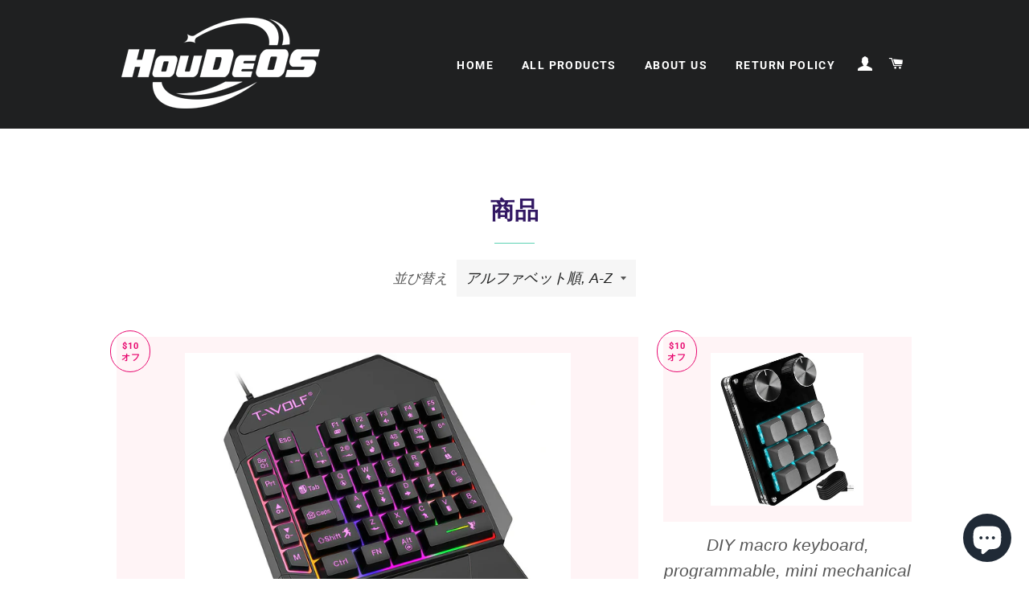

--- FILE ---
content_type: text/html; charset=utf-8
request_url: https://www.houdeos.store/ja/collections/all
body_size: 19944
content:
<!doctype html>
<html class="no-js" lang="ja">
<head>

  <!-- Basic page needs ================================================== -->
  <meta charset="utf-8">
  <meta http-equiv="X-UA-Compatible" content="IE=edge,chrome=1">
  <meta name="google-site-verification" content="qiDp_1-n7YelHnoxjuV2Y71H31Y9PhV3aHy-qLx3GLE" />

  
    <link rel="shortcut icon" href="//www.houdeos.store/cdn/shop/files/HouDeOS_fcbd026a-46eb-4597-946c-5d066428bcd3_32x32.png?v=1633227912" type="image/png" />
  

  <!-- Title and description ================================================== -->
  <title>
  商品 &ndash; HouDeOS Outdoor Life Store
  </title>

  

  <!-- Helpers ================================================== -->
  <!-- /snippets/social-meta-tags.liquid -->




<meta property="og:site_name" content="HouDeOS Outdoor Life Store">
<meta property="og:url" content="https://www.houdeos.store/ja/collections/all">
<meta property="og:title" content="商品">
<meta property="og:type" content="product.group">
<meta property="og:description" content="We believes that when you receive our products, it is not the end of the trading relationship, but the beginning of our service. We provide you with a three-year warranty service and a lifetime free consulting service, so what you buy is not only a product, but also a long-term service of HouDeOS.Free Shipping Over $67">

<meta property="og:image" content="http://www.houdeos.store/cdn/shop/files/11Sharing-image-HouDeOS-Drones_6fb1e446-e9d1-436a-9aea-7e9c7f936d66_1200x1200.jpg?v=1632183939">
<meta property="og:image:secure_url" content="https://www.houdeos.store/cdn/shop/files/11Sharing-image-HouDeOS-Drones_6fb1e446-e9d1-436a-9aea-7e9c7f936d66_1200x1200.jpg?v=1632183939">


<meta name="twitter:card" content="summary_large_image">
<meta name="twitter:title" content="商品">
<meta name="twitter:description" content="We believes that when you receive our products, it is not the end of the trading relationship, but the beginning of our service. We provide you with a three-year warranty service and a lifetime free consulting service, so what you buy is not only a product, but also a long-term service of HouDeOS.Free Shipping Over $67">

  <link rel="canonical" href="https://www.houdeos.store/ja/collections/all">
  <meta name="viewport" content="width=device-width,initial-scale=1,shrink-to-fit=no">
  <meta name="theme-color" content="#7737bd">
  <style data-shopify>
  :root {
    --color-body-text: #565656;
    --color-body: #ffffff;
  }
</style>


  <!-- CSS ================================================== -->
  <link href="//www.houdeos.store/cdn/shop/t/2/assets/timber.scss.css?v=67214340161705071641768615809" rel="stylesheet" type="text/css" media="all" />
  <link href="//www.houdeos.store/cdn/shop/t/2/assets/theme.scss.css?v=9027271273222849471768615809" rel="stylesheet" type="text/css" media="all" />

  <!-- Sections ================================================== -->
  <meta name="facebook-domain-verification" content="yuxc1a1wviw7j8jbiksa8iozwpqdrd" />
  
  <script>
    window.theme = window.theme || {};
    theme.strings = {
      zoomClose: "閉じる (Esc)",
      zoomPrev: "前へ (Left arrow key)",
      zoomNext: "次へ (Right arrow key)",
      moneyFormat: "${{amount}}",
      addressError: "住所を調べる際にエラーが発生しました",
      addressNoResults: "その住所は見つかりませんでした",
      addressQueryLimit: "Google APIの使用量の制限を超えました。\u003ca href=\"https:\/\/developers.google.com\/maps\/premium\/usage-limits\"\u003eプレミアムプラン\u003c\/a\u003eへのアップグレードをご検討ください。",
      authError: "あなたのGoogle Mapsのアカウント認証で問題が発生しました。",
      cartEmpty: "カート内に商品がありません。",
      cartCookie: "カートを使うためにCookieを有効にする",
      cartSavings: "[savings]節約しました",
      productSlideLabel: "スライド [slide_number]\/[slide_max]。"
    };
    theme.settings = {
      cartType: "drawer",
      gridType: null
    };theme.backToCollection = {
        collection: {
          title: "商品",
          link: "https://www.houdeos.store/ja/collections/all"
        }
      };
      sessionStorage.setItem("backToCollection", JSON.stringify(theme.backToCollection.collection));</script>

  <script src="//www.houdeos.store/cdn/shop/t/2/assets/jquery-2.2.3.min.js?v=58211863146907186831631584660" type="text/javascript"></script>

  <script src="//www.houdeos.store/cdn/shop/t/2/assets/lazysizes.min.js?v=155223123402716617051631584660" async="async"></script>

  <script src="//www.houdeos.store/cdn/shop/t/2/assets/theme.js?v=60843160649309880821632131453" defer="defer"></script>

  <!-- Header hook for plugins ================================================== -->
  <script>window.performance && window.performance.mark && window.performance.mark('shopify.content_for_header.start');</script><meta name="google-site-verification" content="qiDp_1-n7YelHnoxjuV2Y71H31Y9PhV3aHy-qLx3GLE">
<meta id="shopify-digital-wallet" name="shopify-digital-wallet" content="/60209791183/digital_wallets/dialog">
<meta name="shopify-checkout-api-token" content="1d29aa9b7f73f95ff7f9bb537b6f04a4">
<meta id="in-context-paypal-metadata" data-shop-id="60209791183" data-venmo-supported="false" data-environment="production" data-locale="ja_JP" data-paypal-v4="true" data-currency="USD">
<link rel="alternate" type="application/atom+xml" title="Feed" href="/ja/collections/all.atom" />
<link rel="alternate" hreflang="x-default" href="https://www.houdeos.store/collections/all">
<link rel="alternate" hreflang="en" href="https://www.houdeos.store/collections/all">
<link rel="alternate" hreflang="ja" href="https://www.houdeos.store/ja/collections/all">
<link rel="alternate" hreflang="de" href="https://www.houdeos.store/de/collections/all">
<link rel="alternate" hreflang="fr" href="https://www.houdeos.store/fr/collections/all">
<script async="async" src="/checkouts/internal/preloads.js?locale=ja-US"></script>
<script id="shopify-features" type="application/json">{"accessToken":"1d29aa9b7f73f95ff7f9bb537b6f04a4","betas":["rich-media-storefront-analytics"],"domain":"www.houdeos.store","predictiveSearch":true,"shopId":60209791183,"locale":"ja"}</script>
<script>var Shopify = Shopify || {};
Shopify.shop = "houdeos.myshopify.com";
Shopify.locale = "ja";
Shopify.currency = {"active":"USD","rate":"1.0"};
Shopify.country = "US";
Shopify.theme = {"name":"Brooklyn","id":126332829903,"schema_name":"Brooklyn","schema_version":"17.7.0","theme_store_id":730,"role":"main"};
Shopify.theme.handle = "null";
Shopify.theme.style = {"id":null,"handle":null};
Shopify.cdnHost = "www.houdeos.store/cdn";
Shopify.routes = Shopify.routes || {};
Shopify.routes.root = "/ja/";</script>
<script type="module">!function(o){(o.Shopify=o.Shopify||{}).modules=!0}(window);</script>
<script>!function(o){function n(){var o=[];function n(){o.push(Array.prototype.slice.apply(arguments))}return n.q=o,n}var t=o.Shopify=o.Shopify||{};t.loadFeatures=n(),t.autoloadFeatures=n()}(window);</script>
<script id="shop-js-analytics" type="application/json">{"pageType":"collection"}</script>
<script defer="defer" async type="module" src="//www.houdeos.store/cdn/shopifycloud/shop-js/modules/v2/client.init-shop-cart-sync_0MstufBG.ja.esm.js"></script>
<script defer="defer" async type="module" src="//www.houdeos.store/cdn/shopifycloud/shop-js/modules/v2/chunk.common_jll-23Z1.esm.js"></script>
<script defer="defer" async type="module" src="//www.houdeos.store/cdn/shopifycloud/shop-js/modules/v2/chunk.modal_HXih6-AF.esm.js"></script>
<script type="module">
  await import("//www.houdeos.store/cdn/shopifycloud/shop-js/modules/v2/client.init-shop-cart-sync_0MstufBG.ja.esm.js");
await import("//www.houdeos.store/cdn/shopifycloud/shop-js/modules/v2/chunk.common_jll-23Z1.esm.js");
await import("//www.houdeos.store/cdn/shopifycloud/shop-js/modules/v2/chunk.modal_HXih6-AF.esm.js");

  window.Shopify.SignInWithShop?.initShopCartSync?.({"fedCMEnabled":true,"windoidEnabled":true});

</script>
<script id="__st">var __st={"a":60209791183,"offset":0,"reqid":"2437e3ce-2ca3-4cb6-a879-0c70d4044955-1769230815","pageurl":"www.houdeos.store\/ja\/collections\/all","u":"d90ee06f6424","p":"collection"};</script>
<script>window.ShopifyPaypalV4VisibilityTracking = true;</script>
<script id="captcha-bootstrap">!function(){'use strict';const t='contact',e='account',n='new_comment',o=[[t,t],['blogs',n],['comments',n],[t,'customer']],c=[[e,'customer_login'],[e,'guest_login'],[e,'recover_customer_password'],[e,'create_customer']],r=t=>t.map((([t,e])=>`form[action*='/${t}']:not([data-nocaptcha='true']) input[name='form_type'][value='${e}']`)).join(','),a=t=>()=>t?[...document.querySelectorAll(t)].map((t=>t.form)):[];function s(){const t=[...o],e=r(t);return a(e)}const i='password',u='form_key',d=['recaptcha-v3-token','g-recaptcha-response','h-captcha-response',i],f=()=>{try{return window.sessionStorage}catch{return}},m='__shopify_v',_=t=>t.elements[u];function p(t,e,n=!1){try{const o=window.sessionStorage,c=JSON.parse(o.getItem(e)),{data:r}=function(t){const{data:e,action:n}=t;return t[m]||n?{data:e,action:n}:{data:t,action:n}}(c);for(const[e,n]of Object.entries(r))t.elements[e]&&(t.elements[e].value=n);n&&o.removeItem(e)}catch(o){console.error('form repopulation failed',{error:o})}}const l='form_type',E='cptcha';function T(t){t.dataset[E]=!0}const w=window,h=w.document,L='Shopify',v='ce_forms',y='captcha';let A=!1;((t,e)=>{const n=(g='f06e6c50-85a8-45c8-87d0-21a2b65856fe',I='https://cdn.shopify.com/shopifycloud/storefront-forms-hcaptcha/ce_storefront_forms_captcha_hcaptcha.v1.5.2.iife.js',D={infoText:'hCaptchaによる保護',privacyText:'プライバシー',termsText:'利用規約'},(t,e,n)=>{const o=w[L][v],c=o.bindForm;if(c)return c(t,g,e,D).then(n);var r;o.q.push([[t,g,e,D],n]),r=I,A||(h.body.append(Object.assign(h.createElement('script'),{id:'captcha-provider',async:!0,src:r})),A=!0)});var g,I,D;w[L]=w[L]||{},w[L][v]=w[L][v]||{},w[L][v].q=[],w[L][y]=w[L][y]||{},w[L][y].protect=function(t,e){n(t,void 0,e),T(t)},Object.freeze(w[L][y]),function(t,e,n,w,h,L){const[v,y,A,g]=function(t,e,n){const i=e?o:[],u=t?c:[],d=[...i,...u],f=r(d),m=r(i),_=r(d.filter((([t,e])=>n.includes(e))));return[a(f),a(m),a(_),s()]}(w,h,L),I=t=>{const e=t.target;return e instanceof HTMLFormElement?e:e&&e.form},D=t=>v().includes(t);t.addEventListener('submit',(t=>{const e=I(t);if(!e)return;const n=D(e)&&!e.dataset.hcaptchaBound&&!e.dataset.recaptchaBound,o=_(e),c=g().includes(e)&&(!o||!o.value);(n||c)&&t.preventDefault(),c&&!n&&(function(t){try{if(!f())return;!function(t){const e=f();if(!e)return;const n=_(t);if(!n)return;const o=n.value;o&&e.removeItem(o)}(t);const e=Array.from(Array(32),(()=>Math.random().toString(36)[2])).join('');!function(t,e){_(t)||t.append(Object.assign(document.createElement('input'),{type:'hidden',name:u})),t.elements[u].value=e}(t,e),function(t,e){const n=f();if(!n)return;const o=[...t.querySelectorAll(`input[type='${i}']`)].map((({name:t})=>t)),c=[...d,...o],r={};for(const[a,s]of new FormData(t).entries())c.includes(a)||(r[a]=s);n.setItem(e,JSON.stringify({[m]:1,action:t.action,data:r}))}(t,e)}catch(e){console.error('failed to persist form',e)}}(e),e.submit())}));const S=(t,e)=>{t&&!t.dataset[E]&&(n(t,e.some((e=>e===t))),T(t))};for(const o of['focusin','change'])t.addEventListener(o,(t=>{const e=I(t);D(e)&&S(e,y())}));const B=e.get('form_key'),M=e.get(l),P=B&&M;t.addEventListener('DOMContentLoaded',(()=>{const t=y();if(P)for(const e of t)e.elements[l].value===M&&p(e,B);[...new Set([...A(),...v().filter((t=>'true'===t.dataset.shopifyCaptcha))])].forEach((e=>S(e,t)))}))}(h,new URLSearchParams(w.location.search),n,t,e,['guest_login'])})(!0,!0)}();</script>
<script integrity="sha256-4kQ18oKyAcykRKYeNunJcIwy7WH5gtpwJnB7kiuLZ1E=" data-source-attribution="shopify.loadfeatures" defer="defer" src="//www.houdeos.store/cdn/shopifycloud/storefront/assets/storefront/load_feature-a0a9edcb.js" crossorigin="anonymous"></script>
<script data-source-attribution="shopify.dynamic_checkout.dynamic.init">var Shopify=Shopify||{};Shopify.PaymentButton=Shopify.PaymentButton||{isStorefrontPortableWallets:!0,init:function(){window.Shopify.PaymentButton.init=function(){};var t=document.createElement("script");t.src="https://www.houdeos.store/cdn/shopifycloud/portable-wallets/latest/portable-wallets.ja.js",t.type="module",document.head.appendChild(t)}};
</script>
<script data-source-attribution="shopify.dynamic_checkout.buyer_consent">
  function portableWalletsHideBuyerConsent(e){var t=document.getElementById("shopify-buyer-consent"),n=document.getElementById("shopify-subscription-policy-button");t&&n&&(t.classList.add("hidden"),t.setAttribute("aria-hidden","true"),n.removeEventListener("click",e))}function portableWalletsShowBuyerConsent(e){var t=document.getElementById("shopify-buyer-consent"),n=document.getElementById("shopify-subscription-policy-button");t&&n&&(t.classList.remove("hidden"),t.removeAttribute("aria-hidden"),n.addEventListener("click",e))}window.Shopify?.PaymentButton&&(window.Shopify.PaymentButton.hideBuyerConsent=portableWalletsHideBuyerConsent,window.Shopify.PaymentButton.showBuyerConsent=portableWalletsShowBuyerConsent);
</script>
<script data-source-attribution="shopify.dynamic_checkout.cart.bootstrap">document.addEventListener("DOMContentLoaded",(function(){function t(){return document.querySelector("shopify-accelerated-checkout-cart, shopify-accelerated-checkout")}if(t())Shopify.PaymentButton.init();else{new MutationObserver((function(e,n){t()&&(Shopify.PaymentButton.init(),n.disconnect())})).observe(document.body,{childList:!0,subtree:!0})}}));
</script>
<link id="shopify-accelerated-checkout-styles" rel="stylesheet" media="screen" href="https://www.houdeos.store/cdn/shopifycloud/portable-wallets/latest/accelerated-checkout-backwards-compat.css" crossorigin="anonymous">
<style id="shopify-accelerated-checkout-cart">
        #shopify-buyer-consent {
  margin-top: 1em;
  display: inline-block;
  width: 100%;
}

#shopify-buyer-consent.hidden {
  display: none;
}

#shopify-subscription-policy-button {
  background: none;
  border: none;
  padding: 0;
  text-decoration: underline;
  font-size: inherit;
  cursor: pointer;
}

#shopify-subscription-policy-button::before {
  box-shadow: none;
}

      </style>

<script>window.performance && window.performance.mark && window.performance.mark('shopify.content_for_header.end');</script>

  <script src="//www.houdeos.store/cdn/shop/t/2/assets/modernizr.min.js?v=21391054748206432451631584661" type="text/javascript"></script>

  
  

<script src="https://cdn.shopify.com/extensions/e8878072-2f6b-4e89-8082-94b04320908d/inbox-1254/assets/inbox-chat-loader.js" type="text/javascript" defer="defer"></script>
<link href="https://monorail-edge.shopifysvc.com" rel="dns-prefetch">
<script>(function(){if ("sendBeacon" in navigator && "performance" in window) {try {var session_token_from_headers = performance.getEntriesByType('navigation')[0].serverTiming.find(x => x.name == '_s').description;} catch {var session_token_from_headers = undefined;}var session_cookie_matches = document.cookie.match(/_shopify_s=([^;]*)/);var session_token_from_cookie = session_cookie_matches && session_cookie_matches.length === 2 ? session_cookie_matches[1] : "";var session_token = session_token_from_headers || session_token_from_cookie || "";function handle_abandonment_event(e) {var entries = performance.getEntries().filter(function(entry) {return /monorail-edge.shopifysvc.com/.test(entry.name);});if (!window.abandonment_tracked && entries.length === 0) {window.abandonment_tracked = true;var currentMs = Date.now();var navigation_start = performance.timing.navigationStart;var payload = {shop_id: 60209791183,url: window.location.href,navigation_start,duration: currentMs - navigation_start,session_token,page_type: "collection"};window.navigator.sendBeacon("https://monorail-edge.shopifysvc.com/v1/produce", JSON.stringify({schema_id: "online_store_buyer_site_abandonment/1.1",payload: payload,metadata: {event_created_at_ms: currentMs,event_sent_at_ms: currentMs}}));}}window.addEventListener('pagehide', handle_abandonment_event);}}());</script>
<script id="web-pixels-manager-setup">(function e(e,d,r,n,o){if(void 0===o&&(o={}),!Boolean(null===(a=null===(i=window.Shopify)||void 0===i?void 0:i.analytics)||void 0===a?void 0:a.replayQueue)){var i,a;window.Shopify=window.Shopify||{};var t=window.Shopify;t.analytics=t.analytics||{};var s=t.analytics;s.replayQueue=[],s.publish=function(e,d,r){return s.replayQueue.push([e,d,r]),!0};try{self.performance.mark("wpm:start")}catch(e){}var l=function(){var e={modern:/Edge?\/(1{2}[4-9]|1[2-9]\d|[2-9]\d{2}|\d{4,})\.\d+(\.\d+|)|Firefox\/(1{2}[4-9]|1[2-9]\d|[2-9]\d{2}|\d{4,})\.\d+(\.\d+|)|Chrom(ium|e)\/(9{2}|\d{3,})\.\d+(\.\d+|)|(Maci|X1{2}).+ Version\/(15\.\d+|(1[6-9]|[2-9]\d|\d{3,})\.\d+)([,.]\d+|)( \(\w+\)|)( Mobile\/\w+|) Safari\/|Chrome.+OPR\/(9{2}|\d{3,})\.\d+\.\d+|(CPU[ +]OS|iPhone[ +]OS|CPU[ +]iPhone|CPU IPhone OS|CPU iPad OS)[ +]+(15[._]\d+|(1[6-9]|[2-9]\d|\d{3,})[._]\d+)([._]\d+|)|Android:?[ /-](13[3-9]|1[4-9]\d|[2-9]\d{2}|\d{4,})(\.\d+|)(\.\d+|)|Android.+Firefox\/(13[5-9]|1[4-9]\d|[2-9]\d{2}|\d{4,})\.\d+(\.\d+|)|Android.+Chrom(ium|e)\/(13[3-9]|1[4-9]\d|[2-9]\d{2}|\d{4,})\.\d+(\.\d+|)|SamsungBrowser\/([2-9]\d|\d{3,})\.\d+/,legacy:/Edge?\/(1[6-9]|[2-9]\d|\d{3,})\.\d+(\.\d+|)|Firefox\/(5[4-9]|[6-9]\d|\d{3,})\.\d+(\.\d+|)|Chrom(ium|e)\/(5[1-9]|[6-9]\d|\d{3,})\.\d+(\.\d+|)([\d.]+$|.*Safari\/(?![\d.]+ Edge\/[\d.]+$))|(Maci|X1{2}).+ Version\/(10\.\d+|(1[1-9]|[2-9]\d|\d{3,})\.\d+)([,.]\d+|)( \(\w+\)|)( Mobile\/\w+|) Safari\/|Chrome.+OPR\/(3[89]|[4-9]\d|\d{3,})\.\d+\.\d+|(CPU[ +]OS|iPhone[ +]OS|CPU[ +]iPhone|CPU IPhone OS|CPU iPad OS)[ +]+(10[._]\d+|(1[1-9]|[2-9]\d|\d{3,})[._]\d+)([._]\d+|)|Android:?[ /-](13[3-9]|1[4-9]\d|[2-9]\d{2}|\d{4,})(\.\d+|)(\.\d+|)|Mobile Safari.+OPR\/([89]\d|\d{3,})\.\d+\.\d+|Android.+Firefox\/(13[5-9]|1[4-9]\d|[2-9]\d{2}|\d{4,})\.\d+(\.\d+|)|Android.+Chrom(ium|e)\/(13[3-9]|1[4-9]\d|[2-9]\d{2}|\d{4,})\.\d+(\.\d+|)|Android.+(UC? ?Browser|UCWEB|U3)[ /]?(15\.([5-9]|\d{2,})|(1[6-9]|[2-9]\d|\d{3,})\.\d+)\.\d+|SamsungBrowser\/(5\.\d+|([6-9]|\d{2,})\.\d+)|Android.+MQ{2}Browser\/(14(\.(9|\d{2,})|)|(1[5-9]|[2-9]\d|\d{3,})(\.\d+|))(\.\d+|)|K[Aa][Ii]OS\/(3\.\d+|([4-9]|\d{2,})\.\d+)(\.\d+|)/},d=e.modern,r=e.legacy,n=navigator.userAgent;return n.match(d)?"modern":n.match(r)?"legacy":"unknown"}(),u="modern"===l?"modern":"legacy",c=(null!=n?n:{modern:"",legacy:""})[u],f=function(e){return[e.baseUrl,"/wpm","/b",e.hashVersion,"modern"===e.buildTarget?"m":"l",".js"].join("")}({baseUrl:d,hashVersion:r,buildTarget:u}),m=function(e){var d=e.version,r=e.bundleTarget,n=e.surface,o=e.pageUrl,i=e.monorailEndpoint;return{emit:function(e){var a=e.status,t=e.errorMsg,s=(new Date).getTime(),l=JSON.stringify({metadata:{event_sent_at_ms:s},events:[{schema_id:"web_pixels_manager_load/3.1",payload:{version:d,bundle_target:r,page_url:o,status:a,surface:n,error_msg:t},metadata:{event_created_at_ms:s}}]});if(!i)return console&&console.warn&&console.warn("[Web Pixels Manager] No Monorail endpoint provided, skipping logging."),!1;try{return self.navigator.sendBeacon.bind(self.navigator)(i,l)}catch(e){}var u=new XMLHttpRequest;try{return u.open("POST",i,!0),u.setRequestHeader("Content-Type","text/plain"),u.send(l),!0}catch(e){return console&&console.warn&&console.warn("[Web Pixels Manager] Got an unhandled error while logging to Monorail."),!1}}}}({version:r,bundleTarget:l,surface:e.surface,pageUrl:self.location.href,monorailEndpoint:e.monorailEndpoint});try{o.browserTarget=l,function(e){var d=e.src,r=e.async,n=void 0===r||r,o=e.onload,i=e.onerror,a=e.sri,t=e.scriptDataAttributes,s=void 0===t?{}:t,l=document.createElement("script"),u=document.querySelector("head"),c=document.querySelector("body");if(l.async=n,l.src=d,a&&(l.integrity=a,l.crossOrigin="anonymous"),s)for(var f in s)if(Object.prototype.hasOwnProperty.call(s,f))try{l.dataset[f]=s[f]}catch(e){}if(o&&l.addEventListener("load",o),i&&l.addEventListener("error",i),u)u.appendChild(l);else{if(!c)throw new Error("Did not find a head or body element to append the script");c.appendChild(l)}}({src:f,async:!0,onload:function(){if(!function(){var e,d;return Boolean(null===(d=null===(e=window.Shopify)||void 0===e?void 0:e.analytics)||void 0===d?void 0:d.initialized)}()){var d=window.webPixelsManager.init(e)||void 0;if(d){var r=window.Shopify.analytics;r.replayQueue.forEach((function(e){var r=e[0],n=e[1],o=e[2];d.publishCustomEvent(r,n,o)})),r.replayQueue=[],r.publish=d.publishCustomEvent,r.visitor=d.visitor,r.initialized=!0}}},onerror:function(){return m.emit({status:"failed",errorMsg:"".concat(f," has failed to load")})},sri:function(e){var d=/^sha384-[A-Za-z0-9+/=]+$/;return"string"==typeof e&&d.test(e)}(c)?c:"",scriptDataAttributes:o}),m.emit({status:"loading"})}catch(e){m.emit({status:"failed",errorMsg:(null==e?void 0:e.message)||"Unknown error"})}}})({shopId: 60209791183,storefrontBaseUrl: "https://www.houdeos.store",extensionsBaseUrl: "https://extensions.shopifycdn.com/cdn/shopifycloud/web-pixels-manager",monorailEndpoint: "https://monorail-edge.shopifysvc.com/unstable/produce_batch",surface: "storefront-renderer",enabledBetaFlags: ["2dca8a86"],webPixelsConfigList: [{"id":"186613967","configuration":"{\"config\":\"{\\\"pixel_id\\\":\\\"G-J20HYFSE5C\\\",\\\"gtag_events\\\":[{\\\"type\\\":\\\"purchase\\\",\\\"action_label\\\":\\\"G-J20HYFSE5C\\\"},{\\\"type\\\":\\\"page_view\\\",\\\"action_label\\\":\\\"G-J20HYFSE5C\\\"},{\\\"type\\\":\\\"view_item\\\",\\\"action_label\\\":\\\"G-J20HYFSE5C\\\"},{\\\"type\\\":\\\"search\\\",\\\"action_label\\\":\\\"G-J20HYFSE5C\\\"},{\\\"type\\\":\\\"add_to_cart\\\",\\\"action_label\\\":\\\"G-J20HYFSE5C\\\"},{\\\"type\\\":\\\"begin_checkout\\\",\\\"action_label\\\":\\\"G-J20HYFSE5C\\\"},{\\\"type\\\":\\\"add_payment_info\\\",\\\"action_label\\\":\\\"G-J20HYFSE5C\\\"}],\\\"enable_monitoring_mode\\\":false}\"}","eventPayloadVersion":"v1","runtimeContext":"OPEN","scriptVersion":"b2a88bafab3e21179ed38636efcd8a93","type":"APP","apiClientId":1780363,"privacyPurposes":[],"dataSharingAdjustments":{"protectedCustomerApprovalScopes":["read_customer_address","read_customer_email","read_customer_name","read_customer_personal_data","read_customer_phone"]}},{"id":"20938959","eventPayloadVersion":"v1","runtimeContext":"LAX","scriptVersion":"1","type":"CUSTOM","privacyPurposes":["MARKETING"],"name":"Meta pixel (migrated)"},{"id":"shopify-app-pixel","configuration":"{}","eventPayloadVersion":"v1","runtimeContext":"STRICT","scriptVersion":"0450","apiClientId":"shopify-pixel","type":"APP","privacyPurposes":["ANALYTICS","MARKETING"]},{"id":"shopify-custom-pixel","eventPayloadVersion":"v1","runtimeContext":"LAX","scriptVersion":"0450","apiClientId":"shopify-pixel","type":"CUSTOM","privacyPurposes":["ANALYTICS","MARKETING"]}],isMerchantRequest: false,initData: {"shop":{"name":"HouDeOS Outdoor Life Store","paymentSettings":{"currencyCode":"USD"},"myshopifyDomain":"houdeos.myshopify.com","countryCode":"CN","storefrontUrl":"https:\/\/www.houdeos.store\/ja"},"customer":null,"cart":null,"checkout":null,"productVariants":[],"purchasingCompany":null},},"https://www.houdeos.store/cdn","fcfee988w5aeb613cpc8e4bc33m6693e112",{"modern":"","legacy":""},{"shopId":"60209791183","storefrontBaseUrl":"https:\/\/www.houdeos.store","extensionBaseUrl":"https:\/\/extensions.shopifycdn.com\/cdn\/shopifycloud\/web-pixels-manager","surface":"storefront-renderer","enabledBetaFlags":"[\"2dca8a86\"]","isMerchantRequest":"false","hashVersion":"fcfee988w5aeb613cpc8e4bc33m6693e112","publish":"custom","events":"[[\"page_viewed\",{}],[\"collection_viewed\",{\"collection\":{\"id\":\"\",\"title\":\"商品\",\"productVariants\":[{\"price\":{\"amount\":49.0,\"currencyCode\":\"USD\"},\"product\":{\"title\":\"40-Key One-Handed Gaming Keyboard\",\"vendor\":\"HouDeOS Outdoor Life Store\",\"id\":\"7789478346959\",\"untranslatedTitle\":\"40-Key One-Handed Gaming Keyboard\",\"url\":\"\/ja\/products\/40-key-one-handed-gaming-keyboard\",\"type\":\"\"},\"id\":\"44795188805839\",\"image\":{\"src\":\"\/\/www.houdeos.store\/cdn\/shop\/files\/be2f8f24763e06d6833007bfa4c6033e.jpg?v=1769068759\"},\"sku\":null,\"title\":\"Default Title\",\"untranslatedTitle\":\"Default Title\"},{\"price\":{\"amount\":69.0,\"currencyCode\":\"USD\"},\"product\":{\"title\":\"DIY macro keyboard, programmable, mini mechanical keyboard, 9 keys and 2 buttons customized\",\"vendor\":\"HouDeOS Outdoor Life Store\",\"id\":\"7604824637647\",\"untranslatedTitle\":\"DIY macro keyboard, programmable, mini mechanical keyboard, 9 keys and 2 buttons customized\",\"url\":\"\/ja\/products\/diy-macro-keyboard-programmable-mini-mechanical-customized\",\"type\":\"\"},\"id\":\"44188347597007\",\"image\":{\"src\":\"\/\/www.houdeos.store\/cdn\/shop\/files\/fe82bb2cda9d2ec86b14f7de459d53c6.jpg?v=1768873997\"},\"sku\":\"\",\"title\":\"Default Title\",\"untranslatedTitle\":\"Default Title\"},{\"price\":{\"amount\":15.9,\"currencyCode\":\"USD\"},\"product\":{\"title\":\"Drone Accessories for LS-878\",\"vendor\":\"HouDeOS\",\"id\":\"6956579848399\",\"untranslatedTitle\":\"Drone Accessories for LS-878\",\"url\":\"\/ja\/products\/drone-accessories-for-ls-878\",\"type\":\"Outdoors Drones\"},\"id\":\"41215484133583\",\"image\":{\"src\":\"\/\/www.houdeos.store\/cdn\/shop\/products\/62e04794a1f7ef8de033e41250489ce6.jpg?v=1641119713\"},\"sku\":\"\",\"title\":\"Spare propeller set(8 pcs) \u0026 PROTECTIVE RING X 4\",\"untranslatedTitle\":\"Spare propeller set(8 pcs) \u0026 PROTECTIVE RING X 4\"},{\"price\":{\"amount\":15.99,\"currencyCode\":\"USD\"},\"product\":{\"title\":\"Drone Accessories for LS-XT6, HouDeOS Mini Drone\",\"vendor\":\"HouDeOS\",\"id\":\"7055610937551\",\"untranslatedTitle\":\"Drone Accessories for LS-XT6, HouDeOS Mini Drone\",\"url\":\"\/ja\/products\/drone-accessories-for-ls-xt6-houdeos-mini-drone\",\"type\":\"\"},\"id\":\"41895265304783\",\"image\":{\"src\":\"\/\/www.houdeos.store\/cdn\/shop\/products\/5_80515b69-663a-4f16-9ea1-b37f541c3891.jpg?v=1656371150\"},\"sku\":\"\",\"title\":\"Spare propeller set(4 pcs) \u0026 Protective ring X 4\",\"untranslatedTitle\":\"Spare propeller set(4 pcs) \u0026 Protective ring X 4\"},{\"price\":{\"amount\":19.0,\"currencyCode\":\"USD\"},\"product\":{\"title\":\"Drone Accessories for LSRC-38、LS38\",\"vendor\":\"HouDeOS\",\"id\":\"7004675604687\",\"untranslatedTitle\":\"Drone Accessories for LSRC-38、LS38\",\"url\":\"\/ja\/products\/drone-accessories-for-lsrc-38-ls38\",\"type\":\"飞行玩具配件\"},\"id\":\"41606509363407\",\"image\":{\"src\":\"\/\/www.houdeos.store\/cdn\/shop\/products\/0e679cdb5d86c74c924be408f4364530.jpg?v=1647058449\"},\"sku\":\"\",\"title\":\"propeller sets X 1(8pcs)\",\"untranslatedTitle\":\"propeller sets X 1(8pcs)\"},{\"price\":{\"amount\":19.9,\"currencyCode\":\"USD\"},\"product\":{\"title\":\"Drone Accessories for M22、M22 max\",\"vendor\":\"HouDeOS Outdoor Life Store\",\"id\":\"7645701144783\",\"untranslatedTitle\":\"Drone Accessories for M22、M22 max\",\"url\":\"\/ja\/products\/drone-accessories-for-m22-m22-max\",\"type\":\"\"},\"id\":\"44336686006479\",\"image\":{\"src\":\"\/\/www.houdeos.store\/cdn\/shop\/products\/8_9dd12281-f0fb-4244-8124-f103a96c6b69.jpg?v=1747991663\"},\"sku\":null,\"title\":\"propeller sets X 1(8pcs)\",\"untranslatedTitle\":\"propeller sets X 1(8pcs)\"},{\"price\":{\"amount\":19.9,\"currencyCode\":\"USD\"},\"product\":{\"title\":\"Drone Accessories for M33、M33 max\",\"vendor\":\"HouDeOS Outdoor Life Store\",\"id\":\"7645700358351\",\"untranslatedTitle\":\"Drone Accessories for M33、M33 max\",\"url\":\"\/ja\/products\/drone-accessories-for-m-33-m-33-max\",\"type\":\"\"},\"id\":\"44336684237007\",\"image\":{\"src\":\"\/\/www.houdeos.store\/cdn\/shop\/products\/8_9dd12281-f0fb-4244-8124-f103a96c6b69.jpg?v=1747991663\"},\"sku\":\"\",\"title\":\"propeller sets X 1(8pcs)\",\"untranslatedTitle\":\"propeller sets X 1(8pcs)\"},{\"price\":{\"amount\":22.99,\"currencyCode\":\"USD\"},\"product\":{\"title\":\"Drone Accessories for RC-138、SQN-138\",\"vendor\":\"HouDeOS Outdoor Life Store\",\"id\":\"7062209626319\",\"untranslatedTitle\":\"Drone Accessories for RC-138、SQN-138\",\"url\":\"\/ja\/products\/drone-accessories-for-rc-138-sqn-38\",\"type\":\"\"},\"id\":\"41918802297039\",\"image\":{\"src\":\"\/\/www.houdeos.store\/cdn\/shop\/products\/8_9dd12281-f0fb-4244-8124-f103a96c6b69.jpg?v=1747991663\"},\"sku\":\"\",\"title\":\"propeller sets X 1(8pcs)\",\"untranslatedTitle\":\"propeller sets X 1(8pcs)\"},{\"price\":{\"amount\":15.99,\"currencyCode\":\"USD\"},\"product\":{\"title\":\"Drone Accessories for SQN017,HouDeOS 017\",\"vendor\":\"HouDeOS\",\"id\":\"7010430910671\",\"untranslatedTitle\":\"Drone Accessories for SQN017,HouDeOS 017\",\"url\":\"\/ja\/products\/drone-accessories-for-sqn017-houdeos-017\",\"type\":\"Outdoors Drones\"},\"id\":\"41636950048975\",\"image\":{\"src\":\"\/\/www.houdeos.store\/cdn\/shop\/products\/8_3498c38c-ce4a-4832-a714-579f508e12fb.jpg?v=1648005631\"},\"sku\":null,\"title\":\"Spare propeller set(8 pcs) \u0026 Protective ring x 4\",\"untranslatedTitle\":\"Spare propeller set(8 pcs) \u0026 Protective ring x 4\"},{\"price\":{\"amount\":24.9,\"currencyCode\":\"USD\"},\"product\":{\"title\":\"Drone Accessories for U33, U33 max\",\"vendor\":\"HouDeOS Outdoor Life Store\",\"id\":\"7645701243087\",\"untranslatedTitle\":\"Drone Accessories for U33, U33 max\",\"url\":\"\/ja\/products\/drone-accessories-for-u33-u33-max\",\"type\":\"\"},\"id\":\"44336686661839\",\"image\":{\"src\":\"\/\/www.houdeos.store\/cdn\/shop\/products\/8_9dd12281-f0fb-4244-8124-f103a96c6b69.jpg?v=1747991663\"},\"sku\":\"\",\"title\":\"propeller sets X 1(8pcs)\",\"untranslatedTitle\":\"propeller sets X 1(8pcs)\"},{\"price\":{\"amount\":99.0,\"currencyCode\":\"USD\"},\"product\":{\"title\":\"Ergonomic Vertical Wired USB Mouse | 10000 DPI 5-Step Adjustment, RGB Backlit, 4-Way Scroll | Programmable for Office, E-sports \u0026 Gaming | Works with PC, Laptop, Mac - Black\",\"vendor\":\"HouDeOS Outdoor Life Store\",\"id\":\"7788792938703\",\"untranslatedTitle\":\"Ergonomic Vertical Wired USB Mouse | 10000 DPI 5-Step Adjustment, RGB Backlit, 4-Way Scroll | Programmable for Office, E-sports \u0026 Gaming | Works with PC, Laptop, Mac - Black\",\"url\":\"\/ja\/products\/ergonomic-vertical-wired-usb-mouse-10000-dpi-5-step-adjustment-rgb-backlit-4-way-scroll-programmable-for-office-e-sports-gaming-works-with-pc-laptop-mac-black\",\"type\":\"\"},\"id\":\"44791324967119\",\"image\":{\"src\":\"\/\/www.houdeos.store\/cdn\/shop\/files\/c91380e41cd57a553ae49f1ea97260cd_73603857-aca0-45dd-ab16-8aca5549becc.jpg?v=1768893782\"},\"sku\":null,\"title\":\"Default Title\",\"untranslatedTitle\":\"Default Title\"},{\"price\":{\"amount\":59.0,\"currencyCode\":\"USD\"},\"product\":{\"title\":\"Mini 4 Key Keypad Mechanical Gaming Keyboard, Backlit Programming Macro Keypad with 1 Knob, USB Mini Keypad for Gaming Office Media\",\"vendor\":\"HouDeOS Outdoor Life Store\",\"id\":\"7791360901327\",\"untranslatedTitle\":\"Mini 4 Key Keypad Mechanical Gaming Keyboard, Backlit Programming Macro Keypad with 1 Knob, USB Mini Keypad for Gaming Office Media\",\"url\":\"\/ja\/products\/mini-4-key-keypad-mechanical-gaming-keyboard-backlit-programming-macro-keypad-with-1-knob-usb-mini-keypad-for-gaming-office-media\",\"type\":\"\"},\"id\":\"44800040239311\",\"image\":{\"src\":\"\/\/www.houdeos.store\/cdn\/shop\/files\/4_343104c1-1d08-436b-b833-59cb9bab91a2.jpg?v=1769153961\"},\"sku\":null,\"title\":\"Default Title\",\"untranslatedTitle\":\"Default Title\"}]}}]]"});</script><script>
  window.ShopifyAnalytics = window.ShopifyAnalytics || {};
  window.ShopifyAnalytics.meta = window.ShopifyAnalytics.meta || {};
  window.ShopifyAnalytics.meta.currency = 'USD';
  var meta = {"products":[{"id":7789478346959,"gid":"gid:\/\/shopify\/Product\/7789478346959","vendor":"HouDeOS Outdoor Life Store","type":"","handle":"40-key-one-handed-gaming-keyboard","variants":[{"id":44795188805839,"price":4900,"name":"40-Key One-Handed Gaming Keyboard","public_title":null,"sku":null}],"remote":false},{"id":7604824637647,"gid":"gid:\/\/shopify\/Product\/7604824637647","vendor":"HouDeOS Outdoor Life Store","type":"","handle":"diy-macro-keyboard-programmable-mini-mechanical-customized","variants":[{"id":44188347597007,"price":6900,"name":"DIY macro keyboard, programmable, mini mechanical keyboard, 9 keys and 2 buttons customized","public_title":null,"sku":""}],"remote":false},{"id":6956579848399,"gid":"gid:\/\/shopify\/Product\/6956579848399","vendor":"HouDeOS","type":"Outdoors Drones","handle":"drone-accessories-for-ls-878","variants":[{"id":41215484133583,"price":1590,"name":"Drone Accessories for LS-878 - Spare propeller set(8 pcs) \u0026 PROTECTIVE RING X 4","public_title":"Spare propeller set(8 pcs) \u0026 PROTECTIVE RING X 4","sku":""},{"id":41215484199119,"price":2499,"name":"Drone Accessories for LS-878 - Battery(2 pcs)","public_title":"Battery(2 pcs)","sku":""}],"remote":false},{"id":7055610937551,"gid":"gid:\/\/shopify\/Product\/7055610937551","vendor":"HouDeOS","type":"","handle":"drone-accessories-for-ls-xt6-houdeos-mini-drone","variants":[{"id":41895265304783,"price":1599,"name":"Drone Accessories for LS-XT6, HouDeOS Mini Drone - Spare propeller set(4 pcs) \u0026 Protective ring X 4","public_title":"Spare propeller set(4 pcs) \u0026 Protective ring X 4","sku":""},{"id":41895265370319,"price":2499,"name":"Drone Accessories for LS-XT6, HouDeOS Mini Drone - Battery(2 pcs)","public_title":"Battery(2 pcs)","sku":""},{"id":41895265403087,"price":1999,"name":"Drone Accessories for LS-XT6, HouDeOS Mini Drone - Battery(1 pcs)","public_title":"Battery(1 pcs)","sku":""},{"id":43172659036367,"price":1499,"name":"Drone Accessories for LS-XT6, HouDeOS Mini Drone - USB Cable for XT6","public_title":"USB Cable for XT6","sku":"9"}],"remote":false},{"id":7004675604687,"gid":"gid:\/\/shopify\/Product\/7004675604687","vendor":"HouDeOS","type":"飞行玩具配件","handle":"drone-accessories-for-lsrc-38-ls38","variants":[{"id":41606509363407,"price":1900,"name":"Drone Accessories for LSRC-38、LS38 - propeller sets X 1(8pcs)","public_title":"propeller sets X 1(8pcs)","sku":""},{"id":41606509396175,"price":2499,"name":"Drone Accessories for LSRC-38、LS38 - propeller sets X 2(16pcs can be installed on two drones)","public_title":"propeller sets X 2(16pcs can be installed on two drones)","sku":""},{"id":41606509428943,"price":3999,"name":"Drone Accessories for LSRC-38、LS38 - Battery X 1","public_title":"Battery X 1","sku":""},{"id":41606509461711,"price":5900,"name":"Drone Accessories for LSRC-38、LS38 - Battery X 2","public_title":"Battery X 2","sku":""},{"id":44299268128975,"price":5900,"name":"Drone Accessories for LSRC-38、LS38 - Remote Control X 1(1pcs)","public_title":"Remote Control X 1(1pcs)","sku":""}],"remote":false},{"id":7645701144783,"gid":"gid:\/\/shopify\/Product\/7645701144783","vendor":"HouDeOS Outdoor Life Store","type":"","handle":"drone-accessories-for-m22-m22-max","variants":[{"id":44336686006479,"price":1990,"name":"Drone Accessories for M22、M22 max - propeller sets X 1(8pcs)","public_title":"propeller sets X 1(8pcs)","sku":null},{"id":44336686039247,"price":3500,"name":"Drone Accessories for M22、M22 max - Battery X 1","public_title":"Battery X 1","sku":null},{"id":44336686072015,"price":4900,"name":"Drone Accessories for M22、M22 max - Battery X 2","public_title":"Battery X 2","sku":null}],"remote":false},{"id":7645700358351,"gid":"gid:\/\/shopify\/Product\/7645700358351","vendor":"HouDeOS Outdoor Life Store","type":"","handle":"drone-accessories-for-m-33-m-33-max","variants":[{"id":44336684237007,"price":1990,"name":"Drone Accessories for M33、M33 max - propeller sets X 1(8pcs)","public_title":"propeller sets X 1(8pcs)","sku":""},{"id":44336684269775,"price":3500,"name":"Drone Accessories for M33、M33 max - Battery X 1","public_title":"Battery X 1","sku":null},{"id":44336684466383,"price":4900,"name":"Drone Accessories for M33、M33 max - Battery X 2","public_title":"Battery X 2","sku":""}],"remote":false},{"id":7062209626319,"gid":"gid:\/\/shopify\/Product\/7062209626319","vendor":"HouDeOS Outdoor Life Store","type":"","handle":"drone-accessories-for-rc-138-sqn-38","variants":[{"id":41918802297039,"price":2299,"name":"Drone Accessories for RC-138、SQN-138 - propeller sets X 1(8pcs)","public_title":"propeller sets X 1(8pcs)","sku":""},{"id":41919100223695,"price":4900,"name":"Drone Accessories for RC-138、SQN-138 - Battery X 1","public_title":"Battery X 1","sku":""},{"id":41918802395343,"price":4900,"name":"Drone Accessories for RC-138、SQN-138 - Remote Control X 1(cellphone not included)","public_title":"Remote Control X 1(cellphone not included)","sku":""}],"remote":false},{"id":7010430910671,"gid":"gid:\/\/shopify\/Product\/7010430910671","vendor":"HouDeOS","type":"Outdoors Drones","handle":"drone-accessories-for-sqn017-houdeos-017","variants":[{"id":41636950048975,"price":1599,"name":"Drone Accessories for SQN017,HouDeOS 017 - Spare propeller set(8 pcs) \u0026 Protective ring x 4","public_title":"Spare propeller set(8 pcs) \u0026 Protective ring x 4","sku":null},{"id":41860620714191,"price":1999,"name":"Drone Accessories for SQN017,HouDeOS 017 - Spare propeller set x 2(16 pcs) \u0026 Protective ring x 4","public_title":"Spare propeller set x 2(16 pcs) \u0026 Protective ring x 4","sku":""},{"id":41636950114511,"price":1999,"name":"Drone Accessories for SQN017,HouDeOS 017 - Battery(1 pcs)","public_title":"Battery(1 pcs)","sku":""},{"id":43666632442063,"price":1999,"name":"Drone Accessories for SQN017,HouDeOS 017 - Remote control","public_title":"Remote control","sku":""}],"remote":false},{"id":7645701243087,"gid":"gid:\/\/shopify\/Product\/7645701243087","vendor":"HouDeOS Outdoor Life Store","type":"","handle":"drone-accessories-for-u33-u33-max","variants":[{"id":44336686661839,"price":2490,"name":"Drone Accessories for U33, U33 max - propeller sets X 1(8pcs)","public_title":"propeller sets X 1(8pcs)","sku":""},{"id":44336686694607,"price":4900,"name":"Drone Accessories for U33, U33 max - Battery X 1","public_title":"Battery X 1","sku":""},{"id":44336686727375,"price":7900,"name":"Drone Accessories for U33, U33 max - Battery X 2","public_title":"Battery X 2","sku":""}],"remote":false},{"id":7788792938703,"gid":"gid:\/\/shopify\/Product\/7788792938703","vendor":"HouDeOS Outdoor Life Store","type":"","handle":"ergonomic-vertical-wired-usb-mouse-10000-dpi-5-step-adjustment-rgb-backlit-4-way-scroll-programmable-for-office-e-sports-gaming-works-with-pc-laptop-mac-black","variants":[{"id":44791324967119,"price":9900,"name":"Ergonomic Vertical Wired USB Mouse | 10000 DPI 5-Step Adjustment, RGB Backlit, 4-Way Scroll | Programmable for Office, E-sports \u0026 Gaming | Works with PC, Laptop, Mac - Black","public_title":null,"sku":null}],"remote":false},{"id":7791360901327,"gid":"gid:\/\/shopify\/Product\/7791360901327","vendor":"HouDeOS Outdoor Life Store","type":"","handle":"mini-4-key-keypad-mechanical-gaming-keyboard-backlit-programming-macro-keypad-with-1-knob-usb-mini-keypad-for-gaming-office-media","variants":[{"id":44800040239311,"price":5900,"name":"Mini 4 Key Keypad Mechanical Gaming Keyboard, Backlit Programming Macro Keypad with 1 Knob, USB Mini Keypad for Gaming Office Media","public_title":null,"sku":null}],"remote":false}],"page":{"pageType":"collection","requestId":"2437e3ce-2ca3-4cb6-a879-0c70d4044955-1769230815"}};
  for (var attr in meta) {
    window.ShopifyAnalytics.meta[attr] = meta[attr];
  }
</script>
<script class="analytics">
  (function () {
    var customDocumentWrite = function(content) {
      var jquery = null;

      if (window.jQuery) {
        jquery = window.jQuery;
      } else if (window.Checkout && window.Checkout.$) {
        jquery = window.Checkout.$;
      }

      if (jquery) {
        jquery('body').append(content);
      }
    };

    var hasLoggedConversion = function(token) {
      if (token) {
        return document.cookie.indexOf('loggedConversion=' + token) !== -1;
      }
      return false;
    }

    var setCookieIfConversion = function(token) {
      if (token) {
        var twoMonthsFromNow = new Date(Date.now());
        twoMonthsFromNow.setMonth(twoMonthsFromNow.getMonth() + 2);

        document.cookie = 'loggedConversion=' + token + '; expires=' + twoMonthsFromNow;
      }
    }

    var trekkie = window.ShopifyAnalytics.lib = window.trekkie = window.trekkie || [];
    if (trekkie.integrations) {
      return;
    }
    trekkie.methods = [
      'identify',
      'page',
      'ready',
      'track',
      'trackForm',
      'trackLink'
    ];
    trekkie.factory = function(method) {
      return function() {
        var args = Array.prototype.slice.call(arguments);
        args.unshift(method);
        trekkie.push(args);
        return trekkie;
      };
    };
    for (var i = 0; i < trekkie.methods.length; i++) {
      var key = trekkie.methods[i];
      trekkie[key] = trekkie.factory(key);
    }
    trekkie.load = function(config) {
      trekkie.config = config || {};
      trekkie.config.initialDocumentCookie = document.cookie;
      var first = document.getElementsByTagName('script')[0];
      var script = document.createElement('script');
      script.type = 'text/javascript';
      script.onerror = function(e) {
        var scriptFallback = document.createElement('script');
        scriptFallback.type = 'text/javascript';
        scriptFallback.onerror = function(error) {
                var Monorail = {
      produce: function produce(monorailDomain, schemaId, payload) {
        var currentMs = new Date().getTime();
        var event = {
          schema_id: schemaId,
          payload: payload,
          metadata: {
            event_created_at_ms: currentMs,
            event_sent_at_ms: currentMs
          }
        };
        return Monorail.sendRequest("https://" + monorailDomain + "/v1/produce", JSON.stringify(event));
      },
      sendRequest: function sendRequest(endpointUrl, payload) {
        // Try the sendBeacon API
        if (window && window.navigator && typeof window.navigator.sendBeacon === 'function' && typeof window.Blob === 'function' && !Monorail.isIos12()) {
          var blobData = new window.Blob([payload], {
            type: 'text/plain'
          });

          if (window.navigator.sendBeacon(endpointUrl, blobData)) {
            return true;
          } // sendBeacon was not successful

        } // XHR beacon

        var xhr = new XMLHttpRequest();

        try {
          xhr.open('POST', endpointUrl);
          xhr.setRequestHeader('Content-Type', 'text/plain');
          xhr.send(payload);
        } catch (e) {
          console.log(e);
        }

        return false;
      },
      isIos12: function isIos12() {
        return window.navigator.userAgent.lastIndexOf('iPhone; CPU iPhone OS 12_') !== -1 || window.navigator.userAgent.lastIndexOf('iPad; CPU OS 12_') !== -1;
      }
    };
    Monorail.produce('monorail-edge.shopifysvc.com',
      'trekkie_storefront_load_errors/1.1',
      {shop_id: 60209791183,
      theme_id: 126332829903,
      app_name: "storefront",
      context_url: window.location.href,
      source_url: "//www.houdeos.store/cdn/s/trekkie.storefront.8d95595f799fbf7e1d32231b9a28fd43b70c67d3.min.js"});

        };
        scriptFallback.async = true;
        scriptFallback.src = '//www.houdeos.store/cdn/s/trekkie.storefront.8d95595f799fbf7e1d32231b9a28fd43b70c67d3.min.js';
        first.parentNode.insertBefore(scriptFallback, first);
      };
      script.async = true;
      script.src = '//www.houdeos.store/cdn/s/trekkie.storefront.8d95595f799fbf7e1d32231b9a28fd43b70c67d3.min.js';
      first.parentNode.insertBefore(script, first);
    };
    trekkie.load(
      {"Trekkie":{"appName":"storefront","development":false,"defaultAttributes":{"shopId":60209791183,"isMerchantRequest":null,"themeId":126332829903,"themeCityHash":"12584970716067674362","contentLanguage":"ja","currency":"USD","eventMetadataId":"993c7708-6ef6-496e-a15d-34fde2ebbbd6"},"isServerSideCookieWritingEnabled":true,"monorailRegion":"shop_domain","enabledBetaFlags":["65f19447"]},"Session Attribution":{},"S2S":{"facebookCapiEnabled":false,"source":"trekkie-storefront-renderer","apiClientId":580111}}
    );

    var loaded = false;
    trekkie.ready(function() {
      if (loaded) return;
      loaded = true;

      window.ShopifyAnalytics.lib = window.trekkie;

      var originalDocumentWrite = document.write;
      document.write = customDocumentWrite;
      try { window.ShopifyAnalytics.merchantGoogleAnalytics.call(this); } catch(error) {};
      document.write = originalDocumentWrite;

      window.ShopifyAnalytics.lib.page(null,{"pageType":"collection","requestId":"2437e3ce-2ca3-4cb6-a879-0c70d4044955-1769230815","shopifyEmitted":true});

      var match = window.location.pathname.match(/checkouts\/(.+)\/(thank_you|post_purchase)/)
      var token = match? match[1]: undefined;
      if (!hasLoggedConversion(token)) {
        setCookieIfConversion(token);
        window.ShopifyAnalytics.lib.track("Viewed Product Category",{"currency":"USD","category":"Collection: all","collectionName":"all","nonInteraction":true},undefined,undefined,{"shopifyEmitted":true});
      }
    });


        var eventsListenerScript = document.createElement('script');
        eventsListenerScript.async = true;
        eventsListenerScript.src = "//www.houdeos.store/cdn/shopifycloud/storefront/assets/shop_events_listener-3da45d37.js";
        document.getElementsByTagName('head')[0].appendChild(eventsListenerScript);

})();</script>
  <script>
  if (!window.ga || (window.ga && typeof window.ga !== 'function')) {
    window.ga = function ga() {
      (window.ga.q = window.ga.q || []).push(arguments);
      if (window.Shopify && window.Shopify.analytics && typeof window.Shopify.analytics.publish === 'function') {
        window.Shopify.analytics.publish("ga_stub_called", {}, {sendTo: "google_osp_migration"});
      }
      console.error("Shopify's Google Analytics stub called with:", Array.from(arguments), "\nSee https://help.shopify.com/manual/promoting-marketing/pixels/pixel-migration#google for more information.");
    };
    if (window.Shopify && window.Shopify.analytics && typeof window.Shopify.analytics.publish === 'function') {
      window.Shopify.analytics.publish("ga_stub_initialized", {}, {sendTo: "google_osp_migration"});
    }
  }
</script>
<script
  defer
  src="https://www.houdeos.store/cdn/shopifycloud/perf-kit/shopify-perf-kit-3.0.4.min.js"
  data-application="storefront-renderer"
  data-shop-id="60209791183"
  data-render-region="gcp-us-east1"
  data-page-type="collection"
  data-theme-instance-id="126332829903"
  data-theme-name="Brooklyn"
  data-theme-version="17.7.0"
  data-monorail-region="shop_domain"
  data-resource-timing-sampling-rate="10"
  data-shs="true"
  data-shs-beacon="true"
  data-shs-export-with-fetch="true"
  data-shs-logs-sample-rate="1"
  data-shs-beacon-endpoint="https://www.houdeos.store/api/collect"
></script>
</head>


<body id="商品" class="template-collection">

  <div id="shopify-section-header" class="shopify-section"><style data-shopify>.header-wrapper .site-nav__link,
  .header-wrapper .site-header__logo a,
  .header-wrapper .site-nav__dropdown-link,
  .header-wrapper .site-nav--has-dropdown > a.nav-focus,
  .header-wrapper .site-nav--has-dropdown.nav-hover > a,
  .header-wrapper .site-nav--has-dropdown:hover > a {
    color: #ffffff;
  }

  .header-wrapper .site-header__logo a:hover,
  .header-wrapper .site-header__logo a:focus,
  .header-wrapper .site-nav__link:hover,
  .header-wrapper .site-nav__link:focus,
  .header-wrapper .site-nav--has-dropdown a:hover,
  .header-wrapper .site-nav--has-dropdown > a.nav-focus:hover,
  .header-wrapper .site-nav--has-dropdown > a.nav-focus:focus,
  .header-wrapper .site-nav--has-dropdown .site-nav__link:hover,
  .header-wrapper .site-nav--has-dropdown .site-nav__link:focus,
  .header-wrapper .site-nav--has-dropdown.nav-hover > a:hover,
  .header-wrapper .site-nav__dropdown a:focus {
    color: rgba(255, 255, 255, 0.75);
  }

  .header-wrapper .burger-icon,
  .header-wrapper .site-nav--has-dropdown:hover > a:before,
  .header-wrapper .site-nav--has-dropdown > a.nav-focus:before,
  .header-wrapper .site-nav--has-dropdown.nav-hover > a:before {
    background: #ffffff;
  }

  .header-wrapper .site-nav__link:hover .burger-icon {
    background: rgba(255, 255, 255, 0.75);
  }

  .site-header__logo img {
    max-width: 260px;
  }

  @media screen and (max-width: 768px) {
    .site-header__logo img {
      max-width: 100%;
    }
  }</style><!---  判断并隐藏style="display:none;" ---->
<script type="text/javascript">
  function closeHead(eid){document.getElementById(eid).style.display="none";}
</script>

<div data-section-id="header" data-section-type="header-section" data-template="collection">
  <div id="NavDrawer" class="drawer drawer--left">
      <div class="drawer__inner drawer-left__inner">

    

    <ul class="mobile-nav">
      
        

          <li class="mobile-nav__item">
            <a
              href="/ja"
              class="mobile-nav__link"
              >
                Home
            </a>
          </li>

        
      
        

          <li class="mobile-nav__item">
            <a
              href="/ja/collections/all"
              class="mobile-nav__link"
              aria-current="page">
                All Products
            </a>
          </li>

        
      
        

          <li class="mobile-nav__item">
            <a
              href="/ja/pages/about-us"
              class="mobile-nav__link"
              >
                About us
            </a>
          </li>

        
      
        

          <li class="mobile-nav__item">
            <a
              href="/ja/pages/return-policy"
              class="mobile-nav__link"
              >
                Return policy
            </a>
          </li>

        
      
      
      <li class="mobile-nav__spacer"></li>

      
      
        
          <li class="mobile-nav__item mobile-nav__item--secondary">
            <a href="/ja/account/login" id="customer_login_link">ログイン</a>
          </li>
          <li class="mobile-nav__item mobile-nav__item--secondary">
            <a href="/ja/account/register" id="customer_register_link">アカウントを作成する</a>
          </li>
        
      
      
        <li class="mobile-nav__item mobile-nav__item--secondary"><a href="/ja/pages/privacy-policy">Privacy policy</a></li>
      
        <li class="mobile-nav__item mobile-nav__item--secondary"><a href="/ja/policies/terms-of-service">Terms of Service</a></li>
      
        <li class="mobile-nav__item mobile-nav__item--secondary"><a href="/ja/policies/refund-policy">Refund policy</a></li>
      
        <li class="mobile-nav__item mobile-nav__item--secondary"><a href="/ja/pages/contact-us">Contact us</a></li>
      
    </ul>
    <!-- //mobile-nav -->
  </div>


  </div>
  <div class="header-container drawer__header-container">
    <div class="header-wrapper" data-header-wrapper>
      
        
      
      
      <header class="site-header" role="banner" data-transparent-header="true">
        <div class="wrapper">
          <div class="grid--full grid--table">
            <div class="grid__item large--hide large--one-sixth one-quarter">
              <div class="site-nav--open site-nav--mobile">
                <button type="button" class="icon-fallback-text site-nav__link site-nav__link--burger js-drawer-open-button-left" aria-controls="NavDrawer">
                  <span class="burger-icon burger-icon--top"></span>
                  <span class="burger-icon burger-icon--mid"></span>
                  <span class="burger-icon burger-icon--bottom"></span>
                  <span class="fallback-text">サイトメニュー</span>
                </button>
              </div>
            </div>
            <div class="grid__item large--one-third medium-down--one-half">
              
              
                <div class="h1 site-header__logo large--left" itemscope itemtype="http://schema.org/Organization">
              
                

                <a href="/ja" itemprop="url" class="site-header__logo-link">
                  
                    <img class="site-header__logo-image" src="//www.houdeos.store/cdn/shop/files/LOGO-HouDeOS_260x.png?v=1631922607" srcset="//www.houdeos.store/cdn/shop/files/LOGO-HouDeOS_260x.png?v=1631922607 1x, //www.houdeos.store/cdn/shop/files/LOGO-HouDeOS_260x@2x.png?v=1631922607 2x" alt="HouDeOS Outdoor Life Store" itemprop="logo">

                    
                  
                </a>
              
                </div>
              
            </div>
            <nav class="grid__item large--two-thirds large--text-right medium-down--hide" role="navigation">
              
              <!-- begin site-nav -->
              <ul class="site-nav" id="AccessibleNav">
                
                  
                    <li class="site-nav__item">
                      <a
                        href="/ja"
                        class="site-nav__link"
                        data-meganav-type="child"
                        >
                          Home
                      </a>
                    </li>
                  
                
                  
                    <li class="site-nav__item site-nav--active">
                      <a
                        href="/ja/collections/all"
                        class="site-nav__link"
                        data-meganav-type="child"
                        aria-current="page">
                          All Products
                      </a>
                    </li>
                  
                
                  
                    <li class="site-nav__item">
                      <a
                        href="/ja/pages/about-us"
                        class="site-nav__link"
                        data-meganav-type="child"
                        >
                          About us
                      </a>
                    </li>
                  
                
                  
                    <li class="site-nav__item">
                      <a
                        href="/ja/pages/return-policy"
                        class="site-nav__link"
                        data-meganav-type="child"
                        >
                          Return policy
                      </a>
                    </li>
                  
                

                
                
                  <li class="site-nav__item site-nav__expanded-item site-nav__item--compressed">
                    <a class="site-nav__link site-nav__link--icon" href="/ja/account">
                      <span class="icon-fallback-text">
                        <span class="icon icon-customer" aria-hidden="true"></span>
                        <span class="fallback-text">
                          
                            ログイン
                          
                        </span>
                      </span>
                    </a>
                  </li>
                

                

                <li class="site-nav__item site-nav__item--compressed">
                  <a href="/ja/cart" class="site-nav__link site-nav__link--icon cart-link js-drawer-open-button-right" aria-controls="CartDrawer">
                    <span class="icon-fallback-text">
                      <span class="icon icon-cart" aria-hidden="true"></span>
                      <span class="fallback-text">カート</span>
                    </span>
                    <span class="cart-link__bubble"></span>
                  </a>
                </li>

              </ul>
              <!-- //site-nav -->
            </nav>
            <div class="grid__item large--hide one-quarter">
              <div class="site-nav--mobile text-right">
                <a href="/ja/cart" class="site-nav__link cart-link js-drawer-open-button-right" aria-controls="CartDrawer">
                  <span class="icon-fallback-text">
                    <span class="icon icon-cart" aria-hidden="true"></span>
                    <span class="fallback-text">カート</span>
                  </span>
                  <span class="cart-link__bubble"></span>
                </a>
              </div>
            </div>
          </div>
        </div>
      </header>
    </div>
  </div>
</div>


</div>

  <div id="CartDrawer" class="drawer drawer--right drawer--has-fixed-footer">
    <div class="drawer__fixed-header">
      <div class="drawer__header">
        <div class="drawer__title">お客様のカート</div>
        <div class="drawer__close">
          <button type="button" class="icon-fallback-text drawer__close-button js-drawer-close">
            <span class="icon icon-x" aria-hidden="true"></span>
            <span class="fallback-text">カートを閉じる</span>
          </button>
        </div>
      </div>
    </div>
    <div class="drawer__inner">
      <div id="CartContainer" class="drawer__cart"></div>
    </div>
  </div>

  <div id="PageContainer" class="page-container">
    <main class="main-content" role="main">
      
        <div class="wrapper">
      
        <!-- /templates/collection.liquid -->


<div id="shopify-section-collection-template" class="shopify-section"><!-- /templates/collection.liquid --><div id="CollectionSection" data-section-id="collection-template" data-section-type="collection-template" data-grid-type="collage"><header class="section-header text-center">
    <h1>商品</h1>
    <hr class="hr--small"><div class="grid--full collection-sorting collection-sorting--enabled"><div class="filter-dropdown__wrapper text-center collection-filters">
  <div class="filter-dropdown">
    <label class="filter-dropdown__label" for="sortBy">
      <span class="filter-dropdown__label--title">並び替え</span>
      <span class="filter-dropdown__label--active"></span>
    </label>
    
    <select name="sort_by" id="sortBy" aria-describedby="a11y-refresh-page-message a11y-selection-message" class="filter-dropdown__select">
      
        <option value="manual">オススメ</option>
      
        <option value="best-selling">ベストセラー</option>
      
        <option value="title-ascending" selected="selected">アルファベット順, A-Z</option>
      
        <option value="title-descending">アルファベット順, Z-A</option>
      
        <option value="price-ascending">価格の安い順</option>
      
        <option value="price-descending">価格の高い順</option>
      
        <option value="created-ascending">古い商品順</option>
      
        <option value="created-descending">新着順</option>
      
    </select>
  </div>
</div>
</div></header><div class="grid grid-collage">
      

















  

  
  

  
    <div class="grid__item collage-grid__row">
      <div class="grid">
  

  
  

  
  <!-- /snippets/product-grid-item.liquid -->















<div class="grid__item grid-product grid__item--large one-whole medium--two-thirds large--two-thirds">
  <div class="grid-product__wrapper">
    <div class="grid-product__image-wrapper">
      <a class="grid-product__image-link grid-product__image-link--loading" href="/ja/products/40-key-one-handed-gaming-keyboard" data-image-link>
        
          <style>
  

  @media screen and (min-width: 591px) { 
    .ProductImage-31965360554191 {
      max-width: 480.0px;
      max-height: 480px;
    }
    #ProductImageWrapper-31965360554191 {
      max-width: 480.0px;
    }
   } 

  
    
    @media screen and (max-width: 590px) {
      .ProductImage-31965360554191 {
        max-width: 295.0px;
      }
      #ProductImageWrapper-31965360554191 {
        max-width: 295.0px;
      }
    }
  
</style>

          <div id="ProductImageWrapper-31965360554191" class="product--wrapper">
            <div style="padding-top:100.0%;">
              <img class="product--image lazyload ProductImage-31965360554191"
                   data-src="//www.houdeos.store/cdn/shop/files/be2f8f24763e06d6833007bfa4c6033e_{width}x.jpg?v=1769068759"
                   data-widths="[180, 370, 590, 740, 900, 1080, 1296, 1512, 1728, 2048]"
                   data-aspectratio="1.0"
                   data-sizes="auto"
                   alt=""
                   data-image>
            </div>
          </div>
          <noscript>
            <img class="grid-product__image" src="//www.houdeos.store/cdn/shop/files/be2f8f24763e06d6833007bfa4c6033e_1024x.jpg?v=1769068759" alt="">
          </noscript>
        
      </a>
      
        <div class="grid-product__on-sale">
          
          <p>$10<br />オフ</p>
        </div>
      
    </div>

    <a href="/ja/products/40-key-one-handed-gaming-keyboard" class="grid-product__meta">
      <span class="grid-product__title" id="spanProductTitle">40-Key One-Handed Gaming Keyboard</span>
      <span class="grid-product__price-wrap" id="spanProductPrice">
        <span class="long-dash">—</span>
        <span class="grid-product__price">
          
            <span class="visually-hidden">販売価格</span>
          
          
            $49
          
        </span></span>
            
    </a>
  </div>
</div>


  
  

  

  
  

  
















  

  
  

  

  
  

  
  <!-- /snippets/product-grid-item.liquid -->















<div class="grid__item grid-product grid__item--small one-whole medium--one-third large--one-third">
  <div class="grid-product__wrapper">
    <div class="grid-product__image-wrapper">
      <a class="grid-product__image-link grid-product__image-link--loading" href="/ja/products/diy-macro-keyboard-programmable-mini-mechanical-customized" data-image-link>
        
          <style>
  

  @media screen and (min-width: 591px) { 
    .ProductImage-31959740514511 {
      max-width: 190.0px;
      max-height: 190px;
    }
    #ProductImageWrapper-31959740514511 {
      max-width: 190.0px;
    }
   } 

  
    
    @media screen and (max-width: 590px) {
      .ProductImage-31959740514511 {
        max-width: 295.0px;
      }
      #ProductImageWrapper-31959740514511 {
        max-width: 295.0px;
      }
    }
  
</style>

          <div id="ProductImageWrapper-31959740514511" class="product--wrapper">
            <div style="padding-top:100.0%;">
              <img class="product--image lazyload ProductImage-31959740514511"
                   data-src="//www.houdeos.store/cdn/shop/files/fe82bb2cda9d2ec86b14f7de459d53c6_{width}x.jpg?v=1768873997"
                   data-widths="[180, 370, 590, 740, 900, 1080, 1296, 1512, 1728, 2048]"
                   data-aspectratio="1.0"
                   data-sizes="auto"
                   alt=""
                   data-image>
            </div>
          </div>
          <noscript>
            <img class="grid-product__image" src="//www.houdeos.store/cdn/shop/files/fe82bb2cda9d2ec86b14f7de459d53c6_1024x.jpg?v=1768873997" alt="">
          </noscript>
        
      </a>
      
        <div class="grid-product__on-sale">
          
          <p>$10<br />オフ</p>
        </div>
      
    </div>

    <a href="/ja/products/diy-macro-keyboard-programmable-mini-mechanical-customized" class="grid-product__meta">
      <span class="grid-product__title" id="spanProductTitle">DIY macro keyboard, programmable, mini mechanical keyboard, 9 keys and 2 buttons customized</span>
      <span class="grid-product__price-wrap" id="spanProductPrice">
        <span class="long-dash">—</span>
        <span class="grid-product__price">
          
            <span class="visually-hidden">販売価格</span>
          
          
            $69
          
        </span></span>
            
    </a>
  </div>
</div>


  
  

  

  
  

  
















  

  
  

  

  
  

  
  <!-- /snippets/product-grid-item.liquid -->















<div class="grid__item grid-product grid__item--small one-whole medium--one-third large--one-third clearfix">
  <div class="grid-product__wrapper">
    <div class="grid-product__image-wrapper">
      <a class="grid-product__image-link grid-product__image-link--loading" href="/ja/products/drone-accessories-for-ls-878" data-image-link>
        
          <style>
  

  @media screen and (min-width: 591px) { 
    .ProductImage-22459464614095 {
      max-width: 190.0px;
      max-height: 190px;
    }
    #ProductImageWrapper-22459464614095 {
      max-width: 190.0px;
    }
   } 

  
    
    @media screen and (max-width: 590px) {
      .ProductImage-22459464614095 {
        max-width: 295.0px;
      }
      #ProductImageWrapper-22459464614095 {
        max-width: 295.0px;
      }
    }
  
</style>

          <div id="ProductImageWrapper-22459464614095" class="product--wrapper">
            <div style="padding-top:100.0%;">
              <img class="product--image lazyload ProductImage-22459464614095"
                   data-src="//www.houdeos.store/cdn/shop/products/62e04794a1f7ef8de033e41250489ce6_{width}x.jpg?v=1641119713"
                   data-widths="[180, 370, 590, 740, 900, 1080, 1296, 1512, 1728, 2048]"
                   data-aspectratio="1.0"
                   data-sizes="auto"
                   alt=""
                   data-image>
            </div>
          </div>
          <noscript>
            <img class="grid-product__image" src="//www.houdeos.store/cdn/shop/products/62e04794a1f7ef8de033e41250489ce6_1024x.jpg?v=1641119713" alt="">
          </noscript>
        
      </a>
      
    </div>

    <a href="/ja/products/drone-accessories-for-ls-878" class="grid-product__meta">
      <span class="grid-product__title" id="spanProductTitle">Drone Accessories for LS-878</span>
      <span class="grid-product__price-wrap" id="spanProductPrice">
        <span class="long-dash">—</span>
        <span class="grid-product__price">
          
             <span class="visually-hidden">通常価格</span>
          
          
            $15.90
            <span class="icon-fallback-text">
              <span class="icon icon-plus grid-product__price-min" aria-hidden="true"></span>
              <span class="fallback-text">+</span>
            </span>
          
        </span></span>
            
    </a>
  </div>
</div>


  
  

  
        </div>
      </div>
    <div class="grid__row-separator"></div>
  

  
  

  
















  

  
  

  
    <div class="grid__item collage-grid__row">
      <div class="grid">
  

  
  
    <div class="grid__item collage-grid__reverse--wrapper one-whole medium--one-third large--one-third">
      <div class="grid">
  

  
  <!-- /snippets/product-grid-item.liquid -->















<div class="grid__item grid-product grid__item--small one-whole reverse">
  <div class="grid-product__wrapper">
    <div class="grid-product__image-wrapper">
      <a class="grid-product__image-link grid-product__image-link--loading" href="/ja/products/drone-accessories-for-ls-xt6-houdeos-mini-drone" data-image-link>
        
          <style>
  

  @media screen and (min-width: 591px) { 
    .ProductImage-23140060496079 {
      max-width: 190.0px;
      max-height: 190px;
    }
    #ProductImageWrapper-23140060496079 {
      max-width: 190.0px;
    }
   } 

  
    
    @media screen and (max-width: 590px) {
      .ProductImage-23140060496079 {
        max-width: 295.0px;
      }
      #ProductImageWrapper-23140060496079 {
        max-width: 295.0px;
      }
    }
  
</style>

          <div id="ProductImageWrapper-23140060496079" class="product--wrapper">
            <div style="padding-top:100.0%;">
              <img class="product--image lazyload ProductImage-23140060496079"
                   data-src="//www.houdeos.store/cdn/shop/products/01_Main-picture_drones-with-camera-4k_{width}x.jpg?v=1656370825"
                   data-widths="[180, 370, 590, 740, 900, 1080, 1296, 1512, 1728, 2048]"
                   data-aspectratio="1.0"
                   data-sizes="auto"
                   alt=""
                   data-image>
            </div>
          </div>
          <noscript>
            <img class="grid-product__image" src="//www.houdeos.store/cdn/shop/products/01_Main-picture_drones-with-camera-4k_1024x.jpg?v=1656370825" alt="">
          </noscript>
        
      </a>
      
    </div>

    <a href="/ja/products/drone-accessories-for-ls-xt6-houdeos-mini-drone" class="grid-product__meta">
      <span class="grid-product__title" id="spanProductTitle">Drone Accessories for LS-XT6, HouDeOS Mini Drone</span>
      <span class="grid-product__price-wrap" id="spanProductPrice">
        <span class="long-dash">—</span>
        <span class="grid-product__price">
          
             <span class="visually-hidden">通常価格</span>
          
          
            $14.99
            <span class="icon-fallback-text">
              <span class="icon icon-plus grid-product__price-min" aria-hidden="true"></span>
              <span class="fallback-text">+</span>
            </span>
          
        </span></span>
            
    </a>
  </div>
</div>


  
  

  

  
  

  
















  

  
  

  

  
  

  
  <!-- /snippets/product-grid-item.liquid -->















<div class="grid__item grid-product grid__item--small one-whole reverse">
  <div class="grid-product__wrapper">
    <div class="grid-product__image-wrapper">
      <a class="grid-product__image-link grid-product__image-link--loading" href="/ja/products/drone-accessories-for-lsrc-38-ls38" data-image-link>
        
          <style>
  

  @media screen and (min-width: 591px) { 
    .ProductImage-22708792328399 {
      max-width: 190.0px;
      max-height: 190px;
    }
    #ProductImageWrapper-22708792328399 {
      max-width: 190.0px;
    }
   } 

  
    
    @media screen and (max-width: 590px) {
      .ProductImage-22708792328399 {
        max-width: 295.0px;
      }
      #ProductImageWrapper-22708792328399 {
        max-width: 295.0px;
      }
    }
  
</style>

          <div id="ProductImageWrapper-22708792328399" class="product--wrapper">
            <div style="padding-top:100.0%;">
              <img class="product--image lazyload ProductImage-22708792328399"
                   data-src="//www.houdeos.store/cdn/shop/products/0e679cdb5d86c74c924be408f4364530_{width}x.jpg?v=1647058449"
                   data-widths="[180, 370, 590, 740, 900, 1080, 1296, 1512, 1728, 2048]"
                   data-aspectratio="1.0"
                   data-sizes="auto"
                   alt=""
                   data-image>
            </div>
          </div>
          <noscript>
            <img class="grid-product__image" src="//www.houdeos.store/cdn/shop/products/0e679cdb5d86c74c924be408f4364530_1024x.jpg?v=1647058449" alt="">
          </noscript>
        
      </a>
      
        <div class="grid-product__on-sale">
          
          <p>$50<br />オフ</p>
        </div>
      
    </div>

    <a href="/ja/products/drone-accessories-for-lsrc-38-ls38" class="grid-product__meta">
      <span class="grid-product__title" id="spanProductTitle">Drone Accessories for LSRC-38、LS38</span>
      <span class="grid-product__price-wrap" id="spanProductPrice">
        <span class="long-dash">—</span>
        <span class="grid-product__price">
          
            <span class="visually-hidden">販売価格</span>
          
          
            $19
            <span class="icon-fallback-text">
              <span class="icon icon-plus grid-product__price-min" aria-hidden="true"></span>
              <span class="fallback-text">+</span>
            </span>
          
        </span></span>
            
    </a>
  </div>
</div>


  
  
      </div>
    </div>
  

  

  
  

  
















  

  
  

  

  
  

  
  <!-- /snippets/product-grid-item.liquid -->















<div class="grid__item grid-product grid__item--large one-whole medium--two-thirds large--two-thirds reverse clearfix">
  <div class="grid-product__wrapper">
    <div class="grid-product__image-wrapper">
      <a class="grid-product__image-link grid-product__image-link--loading" href="/ja/products/drone-accessories-for-m22-m22-max" data-image-link>
        
          <style>
  

  @media screen and (min-width: 591px) { 
    .ProductImage-30564371202255 {
      max-width: 480.0px;
      max-height: 480px;
    }
    #ProductImageWrapper-30564371202255 {
      max-width: 480.0px;
    }
   } 

  
    
    @media screen and (max-width: 590px) {
      .ProductImage-30564371202255 {
        max-width: 295.0px;
      }
      #ProductImageWrapper-30564371202255 {
        max-width: 295.0px;
      }
    }
  
</style>

          <div id="ProductImageWrapper-30564371202255" class="product--wrapper">
            <div style="padding-top:100.0%;">
              <img class="product--image lazyload ProductImage-30564371202255"
                   data-src="//www.houdeos.store/cdn/shop/files/2_e0165fc5-6eac-48a0-aa32-7f6b028d2923_{width}x.jpg?v=1747991663"
                   data-widths="[180, 370, 590, 740, 900, 1080, 1296, 1512, 1728, 2048]"
                   data-aspectratio="1.0"
                   data-sizes="auto"
                   alt=""
                   data-image>
            </div>
          </div>
          <noscript>
            <img class="grid-product__image" src="//www.houdeos.store/cdn/shop/files/2_e0165fc5-6eac-48a0-aa32-7f6b028d2923_1024x.jpg?v=1747991663" alt="">
          </noscript>
        
      </a>
      
        <div class="grid-product__on-sale">
          
          <p>$4.10<br />オフ</p>
        </div>
      
    </div>

    <a href="/ja/products/drone-accessories-for-m22-m22-max" class="grid-product__meta">
      <span class="grid-product__title" id="spanProductTitle">Drone Accessories for M22、M22 max</span>
      <span class="grid-product__price-wrap" id="spanProductPrice">
        <span class="long-dash">—</span>
        <span class="grid-product__price">
          
            <span class="visually-hidden">販売価格</span>
          
          
            $19.90
            <span class="icon-fallback-text">
              <span class="icon icon-plus grid-product__price-min" aria-hidden="true"></span>
              <span class="fallback-text">+</span>
            </span>
          
        </span></span>
            
    </a>
  </div>
</div>


  
  

  
        </div>
      </div>
    <div class="grid__row-separator"></div>
  

  
  

  
















  

  
  

  
    <div class="grid__item collage-grid__row">
      <div class="grid">
  

  
  

  
  <!-- /snippets/product-grid-item.liquid -->















<div class="grid__item grid-product grid__item--large one-whole medium--two-thirds large--two-thirds">
  <div class="grid-product__wrapper">
    <div class="grid-product__image-wrapper">
      <a class="grid-product__image-link grid-product__image-link--loading" href="/ja/products/drone-accessories-for-m-33-m-33-max" data-image-link>
        
          <style>
  

  @media screen and (min-width: 591px) { 
    .ProductImage-30564358947023 {
      max-width: 480.0px;
      max-height: 480px;
    }
    #ProductImageWrapper-30564358947023 {
      max-width: 480.0px;
    }
   } 

  
    
    @media screen and (max-width: 590px) {
      .ProductImage-30564358947023 {
        max-width: 295.0px;
      }
      #ProductImageWrapper-30564358947023 {
        max-width: 295.0px;
      }
    }
  
</style>

          <div id="ProductImageWrapper-30564358947023" class="product--wrapper">
            <div style="padding-top:100.0%;">
              <img class="product--image lazyload ProductImage-30564358947023"
                   data-src="//www.houdeos.store/cdn/shop/files/2_2e8a6c14-503f-4555-9ff2-b32818d88905_{width}x.jpg?v=1747991592"
                   data-widths="[180, 370, 590, 740, 900, 1080, 1296, 1512, 1728, 2048]"
                   data-aspectratio="1.0"
                   data-sizes="auto"
                   alt=""
                   data-image>
            </div>
          </div>
          <noscript>
            <img class="grid-product__image" src="//www.houdeos.store/cdn/shop/files/2_2e8a6c14-503f-4555-9ff2-b32818d88905_1024x.jpg?v=1747991592" alt="">
          </noscript>
        
      </a>
      
        <div class="grid-product__on-sale">
          
          <p>$4.10<br />オフ</p>
        </div>
      
    </div>

    <a href="/ja/products/drone-accessories-for-m-33-m-33-max" class="grid-product__meta">
      <span class="grid-product__title" id="spanProductTitle">Drone Accessories for M33、M33 max</span>
      <span class="grid-product__price-wrap" id="spanProductPrice">
        <span class="long-dash">—</span>
        <span class="grid-product__price">
          
            <span class="visually-hidden">販売価格</span>
          
          
            $19.90
            <span class="icon-fallback-text">
              <span class="icon icon-plus grid-product__price-min" aria-hidden="true"></span>
              <span class="fallback-text">+</span>
            </span>
          
        </span></span>
            
    </a>
  </div>
</div>


  
  

  

  
  

  
















  

  
  

  

  
  

  
  <!-- /snippets/product-grid-item.liquid -->















<div class="grid__item grid-product grid__item--small one-whole medium--one-third large--one-third">
  <div class="grid-product__wrapper">
    <div class="grid-product__image-wrapper">
      <a class="grid-product__image-link grid-product__image-link--loading" href="/ja/products/drone-accessories-for-rc-138-sqn-38" data-image-link>
        
          <style>
  

  @media screen and (min-width: 591px) { 
    .ProductImage-23182548435151 {
      max-width: 190.0px;
      max-height: 190px;
    }
    #ProductImageWrapper-23182548435151 {
      max-width: 190.0px;
    }
   } 

  
    
    @media screen and (max-width: 590px) {
      .ProductImage-23182548435151 {
        max-width: 295.0px;
      }
      #ProductImageWrapper-23182548435151 {
        max-width: 295.0px;
      }
    }
  
</style>

          <div id="ProductImageWrapper-23182548435151" class="product--wrapper">
            <div style="padding-top:100.0%;">
              <img class="product--image lazyload ProductImage-23182548435151"
                   data-src="//www.houdeos.store/cdn/shop/products/02Extra11_64f69de9-07ee-4091-b60b-d4130d438a54_{width}x.jpg?v=1657593024"
                   data-widths="[180, 370, 590, 740, 900, 1080, 1296, 1512, 1728, 2048]"
                   data-aspectratio="1.0"
                   data-sizes="auto"
                   alt=""
                   data-image>
            </div>
          </div>
          <noscript>
            <img class="grid-product__image" src="//www.houdeos.store/cdn/shop/products/02Extra11_64f69de9-07ee-4091-b60b-d4130d438a54_1024x.jpg?v=1657593024" alt="">
          </noscript>
        
      </a>
      
    </div>

    <a href="/ja/products/drone-accessories-for-rc-138-sqn-38" class="grid-product__meta">
      <span class="grid-product__title" id="spanProductTitle">Drone Accessories for RC-138、SQN-138</span>
      <span class="grid-product__price-wrap" id="spanProductPrice">
        <span class="long-dash">—</span>
        <span class="grid-product__price">
          
             <span class="visually-hidden">通常価格</span>
          
          
            $22.99
            <span class="icon-fallback-text">
              <span class="icon icon-plus grid-product__price-min" aria-hidden="true"></span>
              <span class="fallback-text">+</span>
            </span>
          
        </span></span>
            
    </a>
  </div>
</div>


  
  

  

  
  

  
















  

  
  

  

  
  

  
  <!-- /snippets/product-grid-item.liquid -->















<div class="grid__item grid-product grid__item--small one-whole medium--one-third large--one-third clearfix">
  <div class="grid-product__wrapper">
    <div class="grid-product__image-wrapper">
      <a class="grid-product__image-link grid-product__image-link--loading" href="/ja/products/drone-accessories-for-sqn017-houdeos-017" data-image-link>
        
          <style>
  

  @media screen and (min-width: 591px) { 
    .ProductImage-22746011533519 {
      max-width: 190.0px;
      max-height: 190px;
    }
    #ProductImageWrapper-22746011533519 {
      max-width: 190.0px;
    }
   } 

  
    
    @media screen and (max-width: 590px) {
      .ProductImage-22746011533519 {
        max-width: 295.0px;
      }
      #ProductImageWrapper-22746011533519 {
        max-width: 295.0px;
      }
    }
  
</style>

          <div id="ProductImageWrapper-22746011533519" class="product--wrapper">
            <div style="padding-top:100.0%;">
              <img class="product--image lazyload ProductImage-22746011533519"
                   data-src="//www.houdeos.store/cdn/shop/products/01_92d318f5-be85-49c6-8a5d-a4d260736cd1_{width}x.jpg?v=1648002898"
                   data-widths="[180, 370, 590, 740, 900, 1080, 1296, 1512, 1728, 2048]"
                   data-aspectratio="1.0"
                   data-sizes="auto"
                   alt=""
                   data-image>
            </div>
          </div>
          <noscript>
            <img class="grid-product__image" src="//www.houdeos.store/cdn/shop/products/01_92d318f5-be85-49c6-8a5d-a4d260736cd1_1024x.jpg?v=1648002898" alt="">
          </noscript>
        
      </a>
      
    </div>

    <a href="/ja/products/drone-accessories-for-sqn017-houdeos-017" class="grid-product__meta">
      <span class="grid-product__title" id="spanProductTitle">Drone Accessories for SQN017,HouDeOS 017</span>
      <span class="grid-product__price-wrap" id="spanProductPrice">
        <span class="long-dash">—</span>
        <span class="grid-product__price">
          
             <span class="visually-hidden">通常価格</span>
          
          
            $15.99
            <span class="icon-fallback-text">
              <span class="icon icon-plus grid-product__price-min" aria-hidden="true"></span>
              <span class="fallback-text">+</span>
            </span>
          
        </span></span>
            
    </a>
  </div>
</div>


  
  

  
        </div>
      </div>
    <div class="grid__row-separator"></div>
  

  
  

  
















  

  
  

  
    <div class="grid__item collage-grid__row">
      <div class="grid">
  

  
  
    <div class="grid__item collage-grid__reverse--wrapper one-whole medium--one-third large--one-third">
      <div class="grid">
  

  
  <!-- /snippets/product-grid-item.liquid -->















<div class="grid__item grid-product grid__item--small one-whole reverse">
  <div class="grid-product__wrapper">
    <div class="grid-product__image-wrapper">
      <a class="grid-product__image-link grid-product__image-link--loading" href="/ja/products/drone-accessories-for-u33-u33-max" data-image-link>
        
          <style>
  

  @media screen and (min-width: 591px) { 
    .ProductImage-30551568580815 {
      max-width: 190.0px;
      max-height: 190px;
    }
    #ProductImageWrapper-30551568580815 {
      max-width: 190.0px;
    }
   } 

  
    
    @media screen and (max-width: 590px) {
      .ProductImage-30551568580815 {
        max-width: 295.0px;
      }
      #ProductImageWrapper-30551568580815 {
        max-width: 295.0px;
      }
    }
  
</style>

          <div id="ProductImageWrapper-30551568580815" class="product--wrapper">
            <div style="padding-top:100.0%;">
              <img class="product--image lazyload ProductImage-30551568580815"
                   data-src="//www.houdeos.store/cdn/shop/files/05_8c92dccc-3fe7-45f5-b61d-b2e355f19b50_{width}x.jpg?v=1747825316"
                   data-widths="[180, 370, 590, 740, 900, 1080, 1296, 1512, 1728, 2048]"
                   data-aspectratio="1.0"
                   data-sizes="auto"
                   alt=""
                   data-image>
            </div>
          </div>
          <noscript>
            <img class="grid-product__image" src="//www.houdeos.store/cdn/shop/files/05_8c92dccc-3fe7-45f5-b61d-b2e355f19b50_1024x.jpg?v=1747825316" alt="">
          </noscript>
        
      </a>
      
        <div class="grid-product__on-sale">
          
          <p>$4.10<br />オフ</p>
        </div>
      
    </div>

    <a href="/ja/products/drone-accessories-for-u33-u33-max" class="grid-product__meta">
      <span class="grid-product__title" id="spanProductTitle">Drone Accessories for U33, U33 max</span>
      <span class="grid-product__price-wrap" id="spanProductPrice">
        <span class="long-dash">—</span>
        <span class="grid-product__price">
          
            <span class="visually-hidden">販売価格</span>
          
          
            $24.90
            <span class="icon-fallback-text">
              <span class="icon icon-plus grid-product__price-min" aria-hidden="true"></span>
              <span class="fallback-text">+</span>
            </span>
          
        </span></span>
            
    </a>
  </div>
</div>


  
  

  

  
  

  
















  

  
  

  

  
  

  
  <!-- /snippets/product-grid-item.liquid -->















<div class="grid__item grid-product grid__item--small one-whole reverse">
  <div class="grid-product__wrapper">
    <div class="grid-product__image-wrapper">
      <a class="grid-product__image-link grid-product__image-link--loading" href="/ja/products/ergonomic-vertical-wired-usb-mouse-10000-dpi-5-step-adjustment-rgb-backlit-4-way-scroll-programmable-for-office-e-sports-gaming-works-with-pc-laptop-mac-black" data-image-link>
        
          <style>
  

  @media screen and (min-width: 591px) { 
    .ProductImage-31960040276175 {
      max-width: 190.0px;
      max-height: 190px;
    }
    #ProductImageWrapper-31960040276175 {
      max-width: 190.0px;
    }
   } 

  
    
    @media screen and (max-width: 590px) {
      .ProductImage-31960040276175 {
        max-width: 295.0px;
      }
      #ProductImageWrapper-31960040276175 {
        max-width: 295.0px;
      }
    }
  
</style>

          <div id="ProductImageWrapper-31960040276175" class="product--wrapper">
            <div style="padding-top:100.0%;">
              <img class="product--image lazyload ProductImage-31960040276175"
                   data-src="//www.houdeos.store/cdn/shop/files/c91380e41cd57a553ae49f1ea97260cd_73603857-aca0-45dd-ab16-8aca5549becc_{width}x.jpg?v=1768893782"
                   data-widths="[180, 370, 590, 740, 900, 1080, 1296, 1512, 1728, 2048]"
                   data-aspectratio="1.0"
                   data-sizes="auto"
                   alt=""
                   data-image>
            </div>
          </div>
          <noscript>
            <img class="grid-product__image" src="//www.houdeos.store/cdn/shop/files/c91380e41cd57a553ae49f1ea97260cd_73603857-aca0-45dd-ab16-8aca5549becc_1024x.jpg?v=1768893782" alt="">
          </noscript>
        
      </a>
      
        <div class="grid-product__on-sale">
          
          <p>$30<br />オフ</p>
        </div>
      
    </div>

    <a href="/ja/products/ergonomic-vertical-wired-usb-mouse-10000-dpi-5-step-adjustment-rgb-backlit-4-way-scroll-programmable-for-office-e-sports-gaming-works-with-pc-laptop-mac-black" class="grid-product__meta">
      <span class="grid-product__title" id="spanProductTitle">Ergonomic Vertical Wired USB Mouse | 10000 DPI 5-Step Adjustment, RGB Backlit, 4-Way Scroll | Programmable for Office, E-sports & Gaming | Works with PC, Laptop, Mac - Black</span>
      <span class="grid-product__price-wrap" id="spanProductPrice">
        <span class="long-dash">—</span>
        <span class="grid-product__price">
          
            <span class="visually-hidden">販売価格</span>
          
          
            $99
          
        </span></span>
            
    </a>
  </div>
</div>


  
  
      </div>
    </div>
  

  

  
  

  
















  

  
  

  

  
  

  
  <!-- /snippets/product-grid-item.liquid -->















<div class="grid__item grid-product grid__item--large one-whole medium--two-thirds large--two-thirds reverse clearfix">
  <div class="grid-product__wrapper">
    <div class="grid-product__image-wrapper">
      <a class="grid-product__image-link grid-product__image-link--loading" href="/ja/products/mini-4-key-keypad-mechanical-gaming-keyboard-backlit-programming-macro-keypad-with-1-knob-usb-mini-keypad-for-gaming-office-media" data-image-link>
        
          <style>
  

  @media screen and (min-width: 591px) { 
    .ProductImage-31975783301327 {
      max-width: 480.0px;
      max-height: 480px;
    }
    #ProductImageWrapper-31975783301327 {
      max-width: 480.0px;
    }
   } 

  
    
    @media screen and (max-width: 590px) {
      .ProductImage-31975783301327 {
        max-width: 295.0px;
      }
      #ProductImageWrapper-31975783301327 {
        max-width: 295.0px;
      }
    }
  
</style>

          <div id="ProductImageWrapper-31975783301327" class="product--wrapper">
            <div style="padding-top:100.0%;">
              <img class="product--image lazyload ProductImage-31975783301327"
                   data-src="//www.houdeos.store/cdn/shop/files/4_343104c1-1d08-436b-b833-59cb9bab91a2_{width}x.jpg?v=1769153961"
                   data-widths="[180, 370, 590, 740, 900, 1080, 1296, 1512, 1728, 2048]"
                   data-aspectratio="1.0"
                   data-sizes="auto"
                   alt=""
                   data-image>
            </div>
          </div>
          <noscript>
            <img class="grid-product__image" src="//www.houdeos.store/cdn/shop/files/4_343104c1-1d08-436b-b833-59cb9bab91a2_1024x.jpg?v=1769153961" alt="">
          </noscript>
        
      </a>
      
        <div class="grid-product__on-sale">
          
          <p>$10<br />オフ</p>
        </div>
      
    </div>

    <a href="/ja/products/mini-4-key-keypad-mechanical-gaming-keyboard-backlit-programming-macro-keypad-with-1-knob-usb-mini-keypad-for-gaming-office-media" class="grid-product__meta">
      <span class="grid-product__title" id="spanProductTitle">Mini 4 Key Keypad Mechanical Gaming Keyboard, Backlit Programming Macro Keypad with 1 Knob, USB Mini Keypad for Gaming Office Media</span>
      <span class="grid-product__price-wrap" id="spanProductPrice">
        <span class="long-dash">—</span>
        <span class="grid-product__price">
          
            <span class="visually-hidden">販売価格</span>
          
          
            $59
          
        </span></span>
            
    </a>
  </div>
</div>


  
  

  
        </div>
      </div>
    <div class="grid__row-separator"></div>
  

  
  

  </div></div>




</div>

      
        </div>
      
    </main>

   

    <div id="shopify-section-footer" class="shopify-section"><footer class="site-footer small--text-center" role="contentinfo" data-section-id="footer" data-section-type="footer-section">
  <div class="wrapper">

    <div class="grid-uniform">

      
      

      
      

      
      
      

      

      

      

      
        <div class="grid__item one-half small--one-whole">
          <ul class="no-bullets site-footer__linklist">
            

      
      
              <li><a href="/ja/pages/privacy-policy">Privacy policy</a></li>
            

      
      
              <li><a href="/ja/policies/terms-of-service">Terms of Service</a></li>
            

      
      
              <li><a href="/ja/policies/refund-policy">Refund policy</a></li>
            

      
      
              <li><a href="/ja/pages/contact-us">Contact us</a><span style="font-size:10px;font-style:italic">&nbsp;&nbsp;Tel:+8618002581327&nbsp;&nbsp;Email:onlines@houdeos.store</span></li>
                        
          </ul>            
        </div>
      

      
<div class="grid__item one-half small--one-whole large--text-right"><form method="post" action="/ja/localization" id="localization_form" accept-charset="UTF-8" class="selectors-form" enctype="multipart/form-data"><input type="hidden" name="form_type" value="localization" /><input type="hidden" name="utf8" value="✓" /><input type="hidden" name="_method" value="put" /><input type="hidden" name="return_to" value="/ja/collections/all" /><div class="selectors-form__item">
              <h2 class="visually-hidden" id="lang-heading">
                言語
              </h2>

              <div class="disclosure" data-disclosure-locale>
                <button type="button" class="disclosure__toggle" aria-expanded="false" aria-controls="lang-list" aria-describedby="lang-heading" data-disclosure-toggle>
                  日本語
                </button>
                <ul id="lang-list" class="disclosure-list" data-disclosure-list><li class="disclosure-list__item ">
                      <a class="disclosure-list__option" href="#" lang="en"  data-value="en" data-disclosure-option>
                        English
                      </a>
                    </li><li class="disclosure-list__item disclosure-list__item--current">
                      <a class="disclosure-list__option" href="#" lang="ja" aria-current="true" data-value="ja" data-disclosure-option>
                        日本語
                      </a>
                    </li><li class="disclosure-list__item ">
                      <a class="disclosure-list__option" href="#" lang="de"  data-value="de" data-disclosure-option>
                        Deutsch
                      </a>
                    </li><li class="disclosure-list__item ">
                      <a class="disclosure-list__option" href="#" lang="fr"  data-value="fr" data-disclosure-option>
                        français
                      </a>
                    </li></ul>
                <input type="hidden" name="locale_code" id="LocaleSelector" value="ja" data-disclosure-input/>
              </div>
            </div></form><p class="site-footer__copyright-content">&copy; 2026, <a href="/ja" title="">HouDeOS Outdoor Life Store</a><br><a target="_blank" rel="nofollow" href="https://www.shopify.com?utm_campaign=poweredby&amp;utm_medium=shopify&amp;utm_source=onlinestore">Powered by Shopify</a></p><span class="visually-hidden">決済方法</span>
            <ul class="inline-list payment-icons site-footer__payment-icons"><li>
                  <svg class="icon" viewBox="0 0 38 24" xmlns="http://www.w3.org/2000/svg" width="38" height="24" role="img" aria-labelledby="pi-paypal"><title id="pi-paypal">PayPal</title><path opacity=".07" d="M35 0H3C1.3 0 0 1.3 0 3v18c0 1.7 1.4 3 3 3h32c1.7 0 3-1.3 3-3V3c0-1.7-1.4-3-3-3z"/><path fill="#fff" d="M35 1c1.1 0 2 .9 2 2v18c0 1.1-.9 2-2 2H3c-1.1 0-2-.9-2-2V3c0-1.1.9-2 2-2h32"/><path fill="#003087" d="M23.9 8.3c.2-1 0-1.7-.6-2.3-.6-.7-1.7-1-3.1-1h-4.1c-.3 0-.5.2-.6.5L14 15.6c0 .2.1.4.3.4H17l.4-3.4 1.8-2.2 4.7-2.1z"/><path fill="#3086C8" d="M23.9 8.3l-.2.2c-.5 2.8-2.2 3.8-4.6 3.8H18c-.3 0-.5.2-.6.5l-.6 3.9-.2 1c0 .2.1.4.3.4H19c.3 0 .5-.2.5-.4v-.1l.4-2.4v-.1c0-.2.3-.4.5-.4h.3c2.1 0 3.7-.8 4.1-3.2.2-1 .1-1.8-.4-2.4-.1-.5-.3-.7-.5-.8z"/><path fill="#012169" d="M23.3 8.1c-.1-.1-.2-.1-.3-.1-.1 0-.2 0-.3-.1-.3-.1-.7-.1-1.1-.1h-3c-.1 0-.2 0-.2.1-.2.1-.3.2-.3.4l-.7 4.4v.1c0-.3.3-.5.6-.5h1.3c2.5 0 4.1-1 4.6-3.8v-.2c-.1-.1-.3-.2-.5-.2h-.1z"/></svg>
                </li><li>
                  <img height="24" alt="HouDeOS payment VISA Mastercard" src="https://cdn.shopifycdn.net/s/files/1/0602/0979/1183/files/secured-visamaster.png?v=1632971655">
                </li>
              <li>
                  <img height="24" style="border-radius:3px;" alt="HouDeOS money safe" src="https://cdn.shopifycdn.net/s/files/1/0602/0979/1183/files/secured-mcafee.png?v=1633043744">
                </li>
              	<li>
                  <img height="25" style="border-radius:3px;" alt="HouDeOS support UPS express" src="https://cdn.shopifycdn.net/s/files/1/0602/0979/1183/files/ups23H.png?v=1635244661">
                </li></ul></div>
    </div>

  </div>
</footer>




</div>

  </div>

  
  <script>
    
  </script>

  

  <script type="application/json" data-cart-routes>
    {
      "cartUrl": "/ja/cart",
      "cartAddUrl": "/ja/cart/add",
      "cartChangeUrl": "/ja/cart/change"
    }
  </script>
  
    <!-- /snippets/ajax-cart-template.liquid -->

  <script id="CartTemplate" type="text/template">
  
    <form action="/ja/cart" method="post" novalidate class="cart ajaxcart">
      <div class="ajaxcart__inner ajaxcart__inner--has-fixed-footer">
        {{#items}}
        <div class="ajaxcart__product">
          <div class="ajaxcart__row" data-line="{{line}}">
            <div class="grid">
              <div class="grid__item one-quarter">
                <a href="{{url}}" class="ajaxcart__product-image"><img src="{{img}}" alt="{{name}}"></a>
              </div>
              <div class="grid__item three-quarters">
                <div class="ajaxcart__product-name--wrapper">
                  <a href="{{url}}" class="ajaxcart__product-name">{{{name}}}</a>
                  {{#if variation}}
                    <span class="ajaxcart__product-meta">{{variation}}</span>
                  {{/if}}
                  {{#if sellingPlanAllocation}}
                    <span class="ajaxcart__product-meta">{{sellingPlanAllocation.selling_plan.name}}</span>
                  {{/if}}
                  {{#properties}}
                    {{#each this}}
                      {{#if this}}
                        <span class="ajaxcart__product-meta">{{@key}}: {{this}}</span>
                      {{/if}}
                    {{/each}}
                  {{/properties}}
                </div>

                <div class="grid--full">
                  <div class="grid__item one-half">
                    <div class="ajaxcart__qty">
                      <button type="button" class="ajaxcart__qty-adjust ajaxcart__qty--minus icon-fallback-text" data-id="{{key}}" data-qty="{{itemMinus}}" data-line="{{line}}" aria-label="商品１つを減らす">
                        <span class="icon icon-minus" aria-hidden="true"></span>
                        <span class="fallback-text" aria-hidden="true">&minus;</span>
                      </button>
                      <input type="text" name="updates[]" class="ajaxcart__qty-num" value="{{itemQty}}" min="0" data-id="{{key}}" data-line="{{line}}" aria-label="quantity" pattern="[0-9]*">
                      <button type="button" class="ajaxcart__qty-adjust ajaxcart__qty--plus icon-fallback-text" data-id="{{key}}" data-line="{{line}}" data-qty="{{itemAdd}}" aria-label="商品を１つ増やす">
                        <span class="icon icon-plus" aria-hidden="true"></span>
                        <span class="fallback-text" aria-hidden="true">+</span>
                      </button>
                    </div>
                  </div>
                  <div class="grid__item one-half text-right">
                    {{#if discountsApplied}}
                      <span class="visually-hidden">通常価格</span>
                      <del class="ajaxcart__price">{{{price}}}</del>
                      <span class="visually-hidden">販売価格</span>
                      <span class="ajaxcart__price">{{{discountedPrice}}}</span>
                    {{else}}
                      <span class="ajaxcart__price">{{{price}}}</span>
                    {{/if}}
                    {{#if unitPrice}}
                      <span class="visually-hidden">単価</span>
                      <span class="cart__unit-price">
                        


                        <span>{{{ unitPrice.price }}}</span><span aria-hidden="true">/</span><span class="visually-hidden">&nbsp;あたり&nbsp;</span>{{#if unitPrice.addRefererenceValue }}{{{ unitPrice.reference_value }}}{{/if}}{{{ unitPrice.reference_unit }}}
                      </span>
                    {{/if}}
                  </div>
                </div>
                {{#if discountsApplied}}
                  <div class="grid--full">
                    <div class="grid__item text-right">
                      <ul class="order-discount order-discount--list order-discount--title order-discount--ajax-cart order-discount--ajax-cart-list" aria-label="ディスカウント">
                        {{#each discounts}}
                          <li class="order-discount__item">
                            <span class="icon icon-saletag" aria-hidden="true"></span>{{ this.discount_application.title }} (-{{{ this.formattedAmount }}})
                          </li>
                        {{/each}}
                      </ul>
                    </div>
                  </div>
                {{/if}}
              </div>
            </div>
          </div>
        </div>
        {{/items}}

        
          <div>
            <label for="CartSpecialInstructions" class="ajaxcart__note">ストアへの特記事項</label>
            <textarea name="note" class="input-full" id="CartSpecialInstructions">{{note}}</textarea>
          </div>
        
      </div>
      <div class="ajaxcart__footer ajaxcart__footer--fixed">
        <div class="grid--full">
          {{#if cartDiscountsApplied}}
            {{#each cartDiscounts}}
              <div class="grid__item two-thirds ajaxcart__discounts">
                <span class="order-discount order-discount--title order-discount--ajax-cart">
                  <span class="icon icon-saletag" aria-hidden="true"></span><span class="visually-hidden">ディスカウント:</span>{{ this.title }}
                </span>
              </div>
              <div class="grid__item one-third text-right">
                <span class="ajaxcart__price">-{{{ this.formattedAmount }}}</span>
              </div>
            {{/each}}
          {{/if}}
          <div class="grid__item two-thirds">
            <p class="ajaxcart__subtotal">小計</p>
          </div>
          <div class="grid__item one-third text-right">
            <p class="ajaxcart__subtotal">{{{totalPrice}}}</p>
          </div>
        </div>

        <p class="ajaxcart__policies">
税込価格。<a href="/ja/policies/shipping-policy">配送料</a>は購入手続き時に計算されます。

        </p>
        <button type="submit" class="btn--secondary btn--full cart__checkout" name="checkout">
          ご購入手続きへ <span class="icon icon-arrow-right" aria-hidden="true"></span>
        </button>
      </div>
    </form>
  
  </script>
  <script id="AjaxQty" type="text/template">
  
    <div class="ajaxcart__qty">
      <button type="button" class="ajaxcart__qty-adjust ajaxcart__qty--minus icon-fallback-text" data-id="{{key}}" data-qty="{{itemMinus}}" aria-label="商品１つを減らす">
        <span class="icon icon-minus" aria-hidden="true"></span>
        <span class="fallback-text" aria-hidden="true">&minus;</span>
      </button>
      <input type="text" class="ajaxcart__qty-num" value="{{itemQty}}" min="0" data-id="{{key}}" aria-label="quantity" pattern="[0-9]*">
      <button type="button" class="ajaxcart__qty-adjust ajaxcart__qty--plus icon-fallback-text" data-id="{{key}}" data-qty="{{itemAdd}}" aria-label="商品を１つ増やす">
        <span class="icon icon-plus" aria-hidden="true"></span>
        <span class="fallback-text" aria-hidden="true">+</span>
      </button>
    </div>
  
  </script>
  <script id="JsQty" type="text/template">
  
    <div class="js-qty">
      <button type="button" class="js-qty__adjust js-qty__adjust--minus icon-fallback-text" data-id="{{key}}" data-qty="{{itemMinus}}" aria-label="商品１つを減らす">
        <span class="icon icon-minus" aria-hidden="true"></span>
        <span class="fallback-text" aria-hidden="true">&minus;</span>
      </button>
      <input type="text" class="js-qty__num" value="{{itemQty}}" min="1" data-id="{{key}}" aria-label="quantity" pattern="[0-9]*" name="{{inputName}}" id="{{inputId}}">
      <button type="button" class="js-qty__adjust js-qty__adjust--plus icon-fallback-text" data-id="{{key}}" data-qty="{{itemAdd}}" aria-label="商品を１つ増やす">
        <span class="icon icon-plus" aria-hidden="true"></span>
        <span class="fallback-text" aria-hidden="true">+</span>
      </button>
    </div>
  
  </script>

  

  

  <div id="SearchModal" class="mfp-hide">
    <!-- /snippets/search-bar.liquid -->





<form action="/ja/search" method="get" class="input-group search-bar search-bar--modal" role="search">
  
  <input type="search" name="q" value="" placeholder="ストアを検索する" class="input-group-field" aria-label="ストアを検索する">
  <span class="input-group-btn">
    <button type="submit" class="btn icon-fallback-text">
      <span class="icon icon-search" aria-hidden="true"></span>
      <span class="fallback-text">検索する</span>
    </button>
  </span>
</form>

  </div>
  <ul hidden>
    <li id="a11y-refresh-page-message">選択結果を選ぶと、ページが全面的に更新されます。</li>
    <li id="a11y-selection-message">スペースキーを押してから矢印キーを押して選択します。</li>
    <li id="a11y-slideshow-info">右と左の矢印を使ってスライドショーをナビゲートするか、モバイルデバイスを使用している場合は左右にスワイプします</li>
  </ul>
<div id="shopify-block-Aajk0TllTV2lJZTdoT__15683396631634586217" class="shopify-block shopify-app-block"><script
  id="chat-button-container"
  data-horizontal-position=bottom_right
  data-vertical-position=lowest
  data-icon=chat_bubble
  data-text=no_text
  data-color=#202a36
  data-secondary-color=#FFFFFF
  data-ternary-color=#6A6A6A
  
    data-greeting-message=%F0%9F%91%8B+Hi%2C+message+us+with+any+questions.+We%27re+happy+to+help%21
  
  data-domain=www.houdeos.store
  data-shop-domain=www.houdeos.store
  data-external-identifier=VvpDa4V5hdD8DGdUNKgA-345SbBq9qg-eRK6AIvO70o
  
>
</script>


</div></body>
</html>
